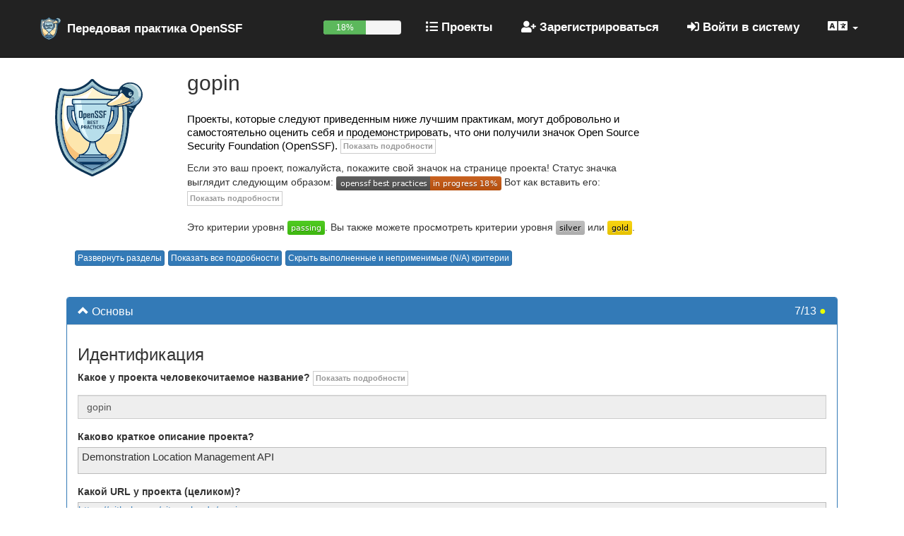

--- FILE ---
content_type: text/html; charset=utf-8
request_url: https://www.bestpractices.dev/ru/projects/6073
body_size: 40540
content:
<!DOCTYPE html>
<html lang="ru">
<head>
  <meta charset="utf-8">
  <meta http-equiv="X-UA-Compatible" content="IE=edge" />
  <meta name="viewport" content="width=device-width, initial-scale=1">
  <meta name="csrf-param" content="authenticity_token" />
<meta name="csrf-token" content="GrIVEFqweimJL4typMxdoPllY5A4CTNjlx0RV4BFRBnNH4WqrpH7CnqC8M5Sc9JeEsC2Lba2XcoW1v21L08D5g" />
  
  <title>BadgeApp</title>
  <link rel="icon" type="image/x-icon" href="https://www.bestpractices.dev/assets/favicon-f098b7364af46f181ea6b6d164e21494cbdb923eb9707491086ed622020f588f.ico" />
  <link rel="stylesheet" href="https://www.bestpractices.dev/assets/application-cd9810e4374d53ed693eb0a52e84f20980c0ad254049823c515513f8e17ab031.css" media="all" />
  <script src="https://www.bestpractices.dev/assets/application-be263e832ce9400507db1e3bc8185526bd62e478c7668fa9d90ef5dd14cbf12a.js" defer="defer"></script>
  <link rel="preload" href="https://www.bestpractices.dev/assets/application-cd9810e4374d53ed693eb0a52e84f20980c0ad254049823c515513f8e17ab031.css" as="stylesheet" type="text/css">
  <link rel="preload" href="https://www.bestpractices.dev/assets/application-be263e832ce9400507db1e3bc8185526bd62e478c7668fa9d90ef5dd14cbf12a.js" as="script"
    type="application/javascript">
  <link rel="preload" href="https://www.bestpractices.dev/assets/fa-regular-400-f7d5b48f588ee15e226c466c10f22b54a58d717af356b5f4229781c212236af0.woff2" as="font"
    type="font/woff2" crossorigin>
  <link rel="preload" href="https://www.bestpractices.dev/assets/cci-logo-header-908e3148b64204804cbd3d915216a6716e12f09512e8892f1580db3344060bbc.png" as="image" type="image/png">
  <link rel="alternate" type="application/atom+xml" title="Значок &quot;Передовая практика OpenSSF&quot; - обновленные проекты" href="/ru/feed" />
  <link rel="publisher" href="https://www.linuxfoundation.org/" />
       <link rel="alternate" hreflang="en" href="https://www.bestpractices.dev/en/projects/6073" />
       <link rel="alternate" hreflang="zh-CN" href="https://www.bestpractices.dev/zh-CN/projects/6073" />
       <link rel="alternate" hreflang="es" href="https://www.bestpractices.dev/es/projects/6073" />
       <link rel="alternate" hreflang="fr" href="https://www.bestpractices.dev/fr/projects/6073" />
       <link rel="alternate" hreflang="de" href="https://www.bestpractices.dev/de/projects/6073" />
       <link rel="alternate" hreflang="ja" href="https://www.bestpractices.dev/ja/projects/6073" />
       <link rel="alternate" hreflang="pt-BR" href="https://www.bestpractices.dev/pt-BR/projects/6073" />
       <link rel="alternate" hreflang="ru" href="https://www.bestpractices.dev/ru/projects/6073" />
       <link rel="alternate" hreflang="sw" href="https://www.bestpractices.dev/sw/projects/6073" />
       <link rel="alternate" hreflang="x-default" href="https://www.bestpractices.dev/projects/6073" />
</head>
<body>
<header class='navbar navbar-fixed-top navbar-inverse nav-color'>
  <div class='container container_padding'>
    <nav>
      <div class="navbar-header">

        <button type="button" class="navbar-toggle" data-toggle="collapse" data-target="#collapsingRightNav" aria-label="Toggle collapsible navigation">
          <span class="icon-bar"></span>
          <span class="icon-bar"></span>
          <span class="icon-bar"></span>
        </button>

        <div class='nav navbar-nav navbar-left'>
        <a id="logo" href="/ru">Передовая практика OpenSSF</a>
       </div>

      </div>

      <div class="collapse navbar-collapse" id="collapsingRightNav">

      <ul class='nav navbar-nav navbar-right'>
        <li>  <div id="progress-mobile" class="progress">
    <div id="badge-progress"
         class="progress-bar progress-bar-success badge-progress"
         role="progressbar" aria-valuenow="18"
         aria-valuemin="0" aria-valuemax="100">
      18%
    </div>
  </div>
</li>
        
        <li><a id="projects_page" href="/ru/projects"><i class="fa fa-list" aria-hidden="true"></i>&nbsp;Проекты</a></li>

          <li><a href="/ru/signup"><i class="fa fa-user-plus" aria-hidden="true"></i>&nbsp;Зарегистрироваться</a></li>
          <li><a href="/ru/login"><i class="fa fa-sign-in-alt" aria-hidden="true"></i>&nbsp;Войти в систему</a></li>
          <li class="dropdown">
            <a href="#" class="dropdown-toggle" data-toggle="dropdown">
              <span class="fa fa-language fa-lg" title="Выберите язык"></span>
              <b class="caret"></b></a>
            <ul class="dropdown-menu reverse-dropdown">
                <li><a href="https://www.bestpractices.dev/en/projects/6073">Английский
                  / English
                  (en)</a>
                </li>
                <li><a href="https://www.bestpractices.dev/zh-CN/projects/6073">Китайский (упрощенный)
                  / 中文（简体）
                  (zh-CN)</a>
                </li>
                <li><a href="https://www.bestpractices.dev/es/projects/6073">Испанский
                  / Español
                  (es)</a>
                </li>
                <li><a href="https://www.bestpractices.dev/fr/projects/6073">Французский
                  / Français
                  (fr)</a>
                </li>
                <li><a href="https://www.bestpractices.dev/de/projects/6073">Немецкий
                  / Deutsch
                  (de)</a>
                </li>
                <li><a href="https://www.bestpractices.dev/ja/projects/6073">Японский
                  / 日本語
                  (ja)</a>
                </li>
                <li><a href="https://www.bestpractices.dev/pt-BR/projects/6073">бразильский португальский
                  / Portugues do Brasil
                  (pt-BR)</a>
                </li>
                <li><a href="https://www.bestpractices.dev/ru/projects/6073">Русский
                  
                  (ru)</a>
                </li>
                <li><a href="https://www.bestpractices.dev/sw/projects/6073">суахили
                  / Kiswahili
                  (sw)</a>
                </li>
            </ul>
          </li>
      </ul>

    </div>

    </nav>
  </div>
</header>

  <div class="container container_margins">
  
<div class="row">
  <div class="col-md-2 col-sm-3">
    <div class="main-badge-ques"></div>
  </div>
  <div class="col-md-7 col-sm-6">
    <h1 class="m-t-0 h2">gopin</h2>
    <div>
  <span id="project_entry_form"></span>
  <div class="hidden">
    <img id="result_symbol_check_img" src="https://www.bestpractices.dev/assets/result_symbol_check-82b487ce49ea3f0f366f7c765d003baa9e02439ad59fa273e9ae16e8512f7f30.png" width="40" height="40" />
    <img id="result_symbol_x_img" src="https://www.bestpractices.dev/assets/result_symbol_x-4475fa6035f4b2c61fedb45abb597855dfce8751afe20ba648ea7ac2c02999d8.png" width="40" height="40" />
    <img id="result_symbol_dash" src="https://www.bestpractices.dev/assets/result_symbol_dash-939877ad6a8297f3324f0d9755cb068b69402f60aa467b2cc149e3525ccad3f4.png" width="40" height="40" />
    <img id="result_symbol_question" src="https://www.bestpractices.dev/assets/result_symbol_question-343532c1b0dbcb0a7865d8886d71d86f102527f54c8a4a343cd98726d4464ad0.png" width="40" height="40" />
  </div>
</div>
<p class="no-padding padding-right main-subtext">
Проекты, которые следуют приведенным ниже лучшим практикам, могут добровольно и самостоятельно оценить себя и продемонстрировать, что они получили значок Open Source Security Foundation (OpenSSF).

         <button class="btn btn-simple details-toggler hidden-print" title="Переключить подробный текст" type="button" id='badge_intro_details_toggler'>Подробности</button>
         <div class="details-text" id="badge_intro_details_text">
         Не существует набора практик, гарантирующего, что у программного обеспечения никогда не будет недостатков или уязвимостей; даже формальные методы могут не помочь, если спецификации или допущения ошибочны. Также не существует какой-либо практики, которая могла бы гарантировать, что проект будет поддерживать здоровое и хорошо функционирующее сообщество разработчиков. Однако следующие хорошие правила могут помочь улучшить результаты проектов. Например, некоторые правила описывают ревью несколькими участниками перед выпуском, что может помочь найти технические уязвимости, которые было бы сложно найти другим способом, и помочь построить доверие и желание дальнейшего взаимодействия между разработчиками из разных компаний. Чтобы получить значок, нужно выполнить все критерии с ключевыми словами "НЕОБХОДИМО"/"ОБЯЗАН"/"НЕДОПУСТИМО", все критерии со словом "СЛЕДУЕТ" либо должны удовлетворяться, либо должно быть приведено обоснование их невыполнения, <em>и</em> все критерии со словом "ЖЕЛАТЕЛЬНО" могут быть удовлетворены ИЛИ неудовлетворены (желательно, чтобы они были хотя бы рассмотрены). Если вы хотите ввести общий комментарий вместо объяснения, почему текущая ситуация приемлема, начните текст с '//' и пробела. Приветствуется обратная связь через <a href="https://github.com/coreinfrastructure/best-practices-badge">сайт на GitHub в виде issues или pull requests</a>. Существует также <a href="https://lists.coreinfrastructure.org/mailman/listinfo/cii-badges">список рассылки для общих вопросов</a>.<br /><br />Мы с удовольствием предоставляем информацию на нескольких языках, однако, если есть какой-либо конфликт или несоответствие между переводами, английская версия является авторитетной.
         </div>


  Если это ваш проект, пожалуйста, покажите свой значок на странице проекта! Статус значка выглядит следующим образом:
  <!-- DO NOT USE /badge_static in README files! --><img src='/projects/6073/badge' width='' height='20' alt="Уровень значка для проекта 6073 - in_progress">
  Вот как вставить его:
           <button class="btn btn-simple details-toggler hidden-print" title="Переключить подробный текст" type="button" id='got_badge_details_toggler'>Подробности</button>
         <div class="details-text" id="got_badge_details_text">
         Вы можете показать свой статус значка, вставив его в файл с разметкой Markdown: <br /><code>[![OpenSSF Best Practices](https://www.bestpractices.dev/projects/6073/badge)](https://www.bestpractices.dev/projects/6073)</code><br /> - или HTML: <br /><code>&lt;a href="https://www.bestpractices.dev/projects/6073"&gt;&lt;img src="https://www.bestpractices.dev/projects/6073/badge"&gt;&lt;/a&gt; </code><br />
         </div>


<br><br>
Это критерии уровня <a href='/ru/projects/6073' title='Passing'><img alt="Passing" src="https://www.bestpractices.dev/assets/passing-b50cac00111af69ea0880a75dcebd763e135d4b78356b7091eee3d4fb362df1d.svg" width="53" height="20" /></a>. Вы также можете просмотреть критерии уровня <a href='/ru/projects/6073?criteria_level=1' title='Silver'><img alt="Silver" src="https://www.bestpractices.dev/assets/silver-dc25bb1d19e9e43fa2710eeaeb188ca9ccc78aae8c263a7fbe99f25f7b064f0f.svg" width="41" height="20" /></a> или <a href='/ru/projects/6073?criteria_level=2' title='Gold'><img alt="Gold" src="https://www.bestpractices.dev/assets/gold-f5e4fae4d1c43b800e17ade14cced58506c1830f94b604392b282b50b4592a3c.svg" width="35" height="20" /></a>.

</div>

<div class="col-sm-3">
</div>
</div>

<div class="row">
   <div class="col-md-12">
     <div class="hidden-print">
         <br>
         &nbsp;&nbsp;&nbsp;&nbsp;&nbsp;&nbsp;&nbsp;&nbsp;
         <button id="toggle-expand-all-panels"
                 class="btn btn-primary btn-xs btn-stack"
                 title="Развернуть все разделы"
                 type="button">Развернуть разделы</button>
         <button id="toggle-show-all-details"
                 class="btn btn-primary btn-xs btn-stack"
                 title="Показать все подробности"
                 type="button">Показать все подробности</button>
         <button id="toggle-hide-metna-criteria"
                 class="btn btn-primary btn-xs btn-stack"
                 title="Скрыть выполненные и неприменимые (N/A) критерии (оставив неудовлетворенные и незаполненные)"
                 type="button">Скрыть выполненные и неприменимые (N/A) критерии</button>
     </div>
   </div>
</div>


<div class="row">
  <div class="col-md-12">
 <div>
  <form class="edit_project" id="edit_project_6073" role="form" action="/ru/projects/6073" accept-charset="UTF-8" method="post"><input type="hidden" name="utf8" value="&#x2713;" autocomplete="off" /><input type="hidden" name="_method" value="patch" autocomplete="off" /><input type="hidden" name="authenticity_token" value="xVwQEIXJKS3HStN5pVFBqBZaasrgZL3sZK-oA6poEeQS8YCqceioDjTnqMVT7s5W_f-_d27b00XlZEThBWJWGw" autocomplete="off" />
    


    <input autocomplete="off" type="hidden" value="9" name="project[lock_version]" id="project_lock_version" />

  <br>

  <div class="panel-group well well-lg well-color">
    <div class="panel panel-primary">
      <div class="open-by-default panel-heading can-collapse"
     id="basics">
  <h2 class="panel-title h3">
    <em class="glyphicon"></em>&nbsp;Основы
    <span class="pull-right satisfaction">
      <span class="satisfaction-text">7/13</span>
      <span class="satisfaction-bullet" data-color="hsl(65, 100%, 50%)">&#9679;</span>
    </span>
  </h2>
</div>

      <div class="panel-collapse collapse in">
        <ul class="list-group">
          <li class="list-group-item"><h3 id="section_identification">Идентификация</h3>

                        <div class="hidable-text-entry">
            <span><label for="project_name">Какое у проекта человекочитаемое название?</label></span>
                     <button class="btn btn-simple details-toggler hidden-print" title="Переключить подробный текст" type="button" id='project_name_details_toggler'>Подробности</button>
         <div class="details-text" id="project_name_details_text">
         Обратите внимание, что другие проекты могут использовать то же имя.
         </div>

            <div class="form-group"><input class="form-control form-control" placeholder="Название проекта СПО" spellcheck="false" disabled="disabled" type="text" value="gopin" name="project[name]" id="project_name" /></div>
            </div>

            <div class="hidable-text-entry">
            <span><label for="project_description">Каково краткое описание проекта?</label></span>
              <div class="discussion-markdown" id="project_description" id="en">
                <p>Demonstration Location Management API</p>

              </div>
            </div>

            <div class="hidable-text-entry">
            <span><label for="project_homepage_url">Какой URL у проекта (целиком)?</label></span>
              <div class="discussion-markdown" id="project_homepage_url">
                 <a rel="nofollow ugc" href="https://github.com/vitorsalgado/gopin">https://github.com/vitorsalgado/gopin</a>
              </div>
            </div>

            <div class="hidable-text-entry">
            <span><label for="project_repo_url">Какой URL у хранилища с управлением версиями (он может быть таким же, как URL проекта)?</label></span>
              <div class="discussion-markdown" id="project_repo_url">
                 <a rel="nofollow ugc" href="https://github.com/vitorsalgado/gopin">https://github.com/vitorsalgado/gopin</a>
              </div>
            </div>


            <div class="hidable-text-entry">
            <strong>Какие языки программирования используются для реализации проекта?</strong>
                     <button class="btn btn-simple details-toggler hidden-print" title="Переключить подробный текст" type="button" id='implementation_languages_details_toggler'>Подробности</button>
         <div class="details-text" id="implementation_languages_details_text">
         Если используется более одного языка, перечислите их через запятую (пробелы необязательны), и отсортируйте их от наиболее до наименее используемого. Если список длинный, пожалуйста, перечислите по крайней мере три наиболее распространенных. Если языка нет (например, это проект только для документации или только для тестирования), используйте один символ «-» (минус). Для каждого языка используйте общепринятую капитализацию названия, например «JavaScript».
         </div>

            <div class="form-group"><label class="sr-only control-label" for="project_implementation_languages">Implementation languages</label><input class="form-control form-control" placeholder="Язык(и) реализации списком через запятую, отсортированным по объему использования" spellcheck="false" list="implementation_language_list" disabled="disabled" type="text" value="Go, Makefile, HCL, Shell, Dockerfile" name="project[implementation_languages]" id="project_implementation_languages" /></div>
           <!-- Some examples from http://wiki.spdx.org/view/FileNoticeExamples -->
           <datalist class="hidden" id="implementation_language_list">
              <option value="-">- (None)</option>
              <option value="4th Dimension/4D">4th Dimension/4D</option>
              <option value="ABAP">ABAP</option>
              <option value="ABC">ABC</option>
              <option value="ActionScript">ActionScript</option>
              <option value="Ada">Ada</option>
              <option value="Alice">Alice</option>
              <option value="Apex">Apex</option>
              <option value="APL">APL</option>
              <option value="Assembly language">Assembly language</option>
              <option value="AutoLISP">AutoLISP</option>
              <option value="Awk">Awk</option>
              <option value="Bash">Bash (bash-specific)</option>
              <option value="bc">bc</option>
              <option value="BlitzMax">BlitzMax</option>
              <option value="Bourne shell">Bourne shell (portable)</option>
              <option value="C">C</option>
              <option value="C#">C#</option>
              <option value="C++">C++</option>
              <option value="CFML">CFML</option>
              <option value="cg">cg</option>
              <option value="Clojure">Clojure</option>
              <option value="CL (OS/400)">CL (OS/400)</option>
              <option value="COBOL">COBOL</option>
              <option value="Common Lisp">Common Lisp</option>
              <option value="Crystal">Crystal</option>
              <option value="C shell">C shell</option>
              <option value="D">D</option>
              <option value="Dart">Dart</option>
              <option value="Delphi">Delphi</option>
              <option value="Eiffel">Eiffel</option>
              <option value="Elixir">Elixir</option>
              <option value="Elm">Elm</option>
              <option value="Emacs Lisp">Emacs Lisp</option>
              <option value="Erlang">Erlang</option>
              <option value="F#">F#</option>
              <option value="Factor">Factor</option>
              <option value="Forth">Forth</option>
              <option value="Fortran">Fortran</option>
              <option value="FoxPro">FoxPro</option>
              <option value="Go">Go</option>
              <option value="Groovy">Groovy</option>
              <option value="Hack">Hack</option>
              <option value="Haskell">Haskell</option>
              <option value="Icon">Icon</option>
              <option value="IDL">IDL</option>
              <option value="Inform 6">Inform 6</option>
              <option value="Inform 7">Inform 7</option>
              <option value="Io">Io</option>
              <option value="J">J</option>
              <option value="Java">Java</option>
              <option value="JavaScript">JavaScript</option>
              <option value="Julia">Julia</option>
              <option value="Korn shell">Korn shell</option>
              <option value="Kotlin">Kotlin</option>
              <option value="LabVIEW">LabVIEW</option>
              <option value="Ladder Logic">Ladder Logic</option>
              <option value="Lisp">Lisp (other than Common Lisp, Scheme, Emacs Lisp, or Clojure)</option>
              <option value="Logo">Logo</option>
              <option value="Lua">Lua</option>
              <option value="Maple">Maple</option>
              <option value="MATLAB">MATLAB</option>
              <option value="ML">ML</option>
              <option value="MQL4">MQL4</option>
              <option value="NATURAL">NATURAL</option>
              <option value="NXT-G">NXT-G</option>
              <option value="Objective-C">Objective-C</option>
              <option value="OCaml">OCaml</option>
              <option value="OpenCL">OpenCL</option>
              <option value="Oz">Oz</option>
              <option value="Perl">Perl</option>
              <option value="PHP">PHP</option>
              <option value="PL/I">PL/I</option>
              <option value="PL/SQL">PL/SQL</option>
              <option value="PostScript">PostScript</option>
              <option value="PowerShell">PowerShell</option>
              <option value="Prolog">Prolog</option>
              <option value="Python">Python</option>
              <option value="Q">Q</option>
              <option value="R">R</option>
              <option value="REXX">REXX</option>
              <option value="RPG (OS/400)">RPG (OS/400)</option>
              <option value="Ruby">Ruby</option>
              <option value="Rust">Rust</option>
              <option value="SAS">SAS</option>
              <option value="Scala">Scala</option>
              <option value="Scheme">Scheme</option>
              <option value="Scratch">Scratch</option>
              <option value="Simulink">Simulink</option>
              <option value="Smalltalk">Smalltalk</option>
              <option value="SPARK">SPARK</option>
              <option value="SPSS">SPSS</option>
              <option value="Standard ML">Standard ML</option>
              <option value="Stata">Stata</option>
              <option value="Swift">Swift</option>
              <option value="Tcl">Tcl</option>
              <option value="Transact-SQL">Transact-SQL</option>
              <option value="VBScript">VBScript</option>
              <option value="Verilog ">Verilog </option>
              <option value="VHDL">VHDL</option>
              <option value="Visual Basic">Visual Basic (not .NET)</option>
              <option value="Visual Basic .NET">Visual Basic .NET</option>
           </datalist>
           </div>
<!-- TODO: MUST have a project or repo URL, SUGGESTED to use HTTPS.
     However, first is implied by "description_good",
     and the MITM stuff notes https as a way to implement it. -->
            <div class="hidable-text-entry">
            <label for="project_cpe">Какой код <a href="https://nvd.nist.gov/cpe.cfm">Common Platform Enumeration (CPE)</a> используется для проекта (если он есть)?</label>
                     <button class="btn btn-simple details-toggler hidden-print" title="Переключить подробный текст" type="button" id='cpe_details_toggler'>Подробности</button>
         <div class="details-text" id="cpe_details_text">
         <a href="https://nvd.nist.gov/cpe.cfm">Common Platform Enumeration (CPE)</a> - это структурированная схема именования для информационных систем, программного обеспечения и пакетов. Она используется в ряде систем и баз данных для отчетов об уязвимостях.
         </div>

            <div class="form-group"><input class="form-control form-control" placeholder="(Необязательно) Название в нотации CPE" spellcheck="false" disabled="disabled" type="text" name="project[cpe]" id="project_cpe" /></div>
            </div>
          </li>

          <li class="list-group-item"><h3 id="section_basic_project_website_content">Основная информация на веб-сайте проекта</h3>
              <div id="description_good" class="row criterion-data">

    <div class="col-md-3 col-sm-4 col-xs-4 criteria-radio">
      <div class="status-chooser">
      <div class="form-group">
        <a href="/ru/projects/714#description_good">
        <div class="col-xs-4 text-left block-left"><br>
            <img id="description_good_enough" alt="Не хватает обязательной информации, недостаточно для значка." src="https://www.bestpractices.dev/assets/result_symbol_question-343532c1b0dbcb0a7865d8886d71d86f102527f54c8a4a343cd98726d4464ad0.png" width="40" height="40" />
</a>        </div>
        <div class="col-xs-4 col-xs-offset-2 col-sm-offset-1 text-left block-left">
          <fieldset>
          <legend class="hidden">Criterion [description_good]</legend>
          <div class="radio disabled"><label for="project_description_good_status_met"><input disabled="disabled" type="radio" value="Met" name="project[description_good_status]" id="project_description_good_status_met" /> Соответствует</label></div>
          <div class="radio disabled"><label for="project_description_good_status_unmet"><input disabled="disabled" type="radio" value="Unmet" name="project[description_good_status]" id="project_description_good_status_unmet" /> Не соответствует</label></div>
            <div class="radio disabled"><label for="project_description_good_status_"><input disabled="disabled" type="radio" value="?" checked="checked" name="project[description_good_status]" id="project_description_good_status_" /> ?</label></div>
          </fieldset>
        </div>
</div>    </div>
  </div>
  <div class='col-md-9 col-sm-8 col-xs-12 criteria-desc'>
      <br>
      
      Веб-сайт проекта ОБЯЗАН кратко описывать, что делает программное обеспечение (какую проблему решает?).
      
      <sup>[description_good]</sup>
               <button class="btn btn-simple details-toggler hidden-print" title="Переключить подробный текст" type="button" id='description_good_details_toggler'>Подробности</button>
         <div class="details-text" id="description_good_details_text">
         Описание ОБЯЗАНО быть на языке, который могут понять потенциальные пользователи (например, с минимумом жаргона).
         </div>


    </div>
    <div class="col-xs-12">

      <hr>
    </div>
  </div>


              <div id="interact" class="row criterion-data">

    <div class="col-md-3 col-sm-4 col-xs-4 criteria-radio">
      <div class="status-chooser">
      <div class="form-group">
        <a href="/ru/projects/714#interact">
        <div class="col-xs-4 text-left block-left"><br>
            <img id="interact_enough" alt="Не хватает обязательной информации, недостаточно для значка." src="https://www.bestpractices.dev/assets/result_symbol_question-343532c1b0dbcb0a7865d8886d71d86f102527f54c8a4a343cd98726d4464ad0.png" width="40" height="40" />
</a>        </div>
        <div class="col-xs-4 col-xs-offset-2 col-sm-offset-1 text-left block-left">
          <fieldset>
          <legend class="hidden">Criterion [interact]</legend>
          <div class="radio disabled"><label for="project_interact_status_met"><input disabled="disabled" type="radio" value="Met" name="project[interact_status]" id="project_interact_status_met" /> Соответствует</label></div>
          <div class="radio disabled"><label for="project_interact_status_unmet"><input disabled="disabled" type="radio" value="Unmet" name="project[interact_status]" id="project_interact_status_unmet" /> Не соответствует</label></div>
            <div class="radio disabled"><label for="project_interact_status_"><input disabled="disabled" type="radio" value="?" checked="checked" name="project[interact_status]" id="project_interact_status_" /> ?</label></div>
          </fieldset>
        </div>
</div>    </div>
  </div>
  <div class='col-md-9 col-sm-8 col-xs-12 criteria-desc'>
      <br>
      
      Веб-сайт проекта ОБЯЗАН предоставлять информацию о том, как: получать и предоставлять обратную связь (например, отчеты об ошибках или улучшения) и вносить свой вклад в программное обеспечение.
      
      <sup>[interact]</sup>
      

    </div>
    <div class="col-xs-12">

      <hr>
    </div>
  </div>


              <div id="contribution" class="row criterion-data criterion-passing">

    <div class="col-md-3 col-sm-4 col-xs-4 criteria-radio">
      <div class="status-chooser">
      <div class="form-group">
        <a href="/ru/projects/8731#contribution">
        <div class="col-xs-4 text-left block-left"><br>
            <img id="contribution_enough" alt="Достаточно для значка!" src="https://www.bestpractices.dev/assets/result_symbol_check-82b487ce49ea3f0f366f7c765d003baa9e02439ad59fa273e9ae16e8512f7f30.png" width="40" height="40" />
</a>        </div>
        <div class="col-xs-4 col-xs-offset-2 col-sm-offset-1 text-left block-left">
          <fieldset>
          <legend class="hidden">Criterion [contribution]</legend>
          <div class="radio disabled"><label for="project_contribution_status_met"><input disabled="disabled" type="radio" value="Met" checked="checked" name="project[contribution_status]" id="project_contribution_status_met" /> Соответствует</label></div>
          <div class="radio disabled"><label for="project_contribution_status_unmet"><input disabled="disabled" type="radio" value="Unmet" name="project[contribution_status]" id="project_contribution_status_unmet" /> Не соответствует</label></div>
            <div class="radio disabled"><label for="project_contribution_status_"><input disabled="disabled" type="radio" value="?" name="project[contribution_status]" id="project_contribution_status_" /> ?</label></div>
          </fieldset>
        </div>
</div>    </div>
  </div>
  <div class='col-md-9 col-sm-8 col-xs-12 criteria-desc'>
      <br>
      
      В описании того, как сделать вклад, НЕОБХОДИМО объяснить процесс внесения вклада (например, используются ли pull request'ы).
      (Требуется URL)
      <sup>[contribution]</sup>
               <button class="btn btn-simple details-toggler hidden-print" title="Переключить подробный текст" type="button" id='contribution_details_toggler'>Подробности</button>
         <div class="details-text" id="contribution_details_text">
         Мы предполагаем, что <a href="https://guides.github.com/activities/contributing-to-open-source/">проекты на GitHub используют issues и pull requests</a>, если не указано иное. Описание может быть кратким, например, указывать, что проект использует pull requests, issue tracker или сообщения в список рассылки (какой?).
         </div>


    </div>
    <div class="col-xs-12">

          <div class="justification-markdown" lang="en">
            <p>Projects on GitHub by default use issues and pull requests, as encouraged by documentation such as <a href="https://guides.github.com/activities/contributing-to-open-source/" rel="nofollow ugc">https://guides.github.com/activities/contributing-to-open-source/</a>.</p>

          </div>
      <hr>
    </div>
  </div>


              <div id="contribution_requirements" class="row criterion-data">

    <div class="col-md-3 col-sm-4 col-xs-4 criteria-radio">
      <div class="status-chooser">
      <div class="form-group">
        <a href="/ru/projects/714#contribution_requirements">
        <div class="col-xs-4 text-left block-left"><br>
            <img id="contribution_requirements_enough" alt="Не хватает обязательной информации, недостаточно для значка." src="https://www.bestpractices.dev/assets/result_symbol_question-343532c1b0dbcb0a7865d8886d71d86f102527f54c8a4a343cd98726d4464ad0.png" width="40" height="40" />
</a>        </div>
        <div class="col-xs-4 col-xs-offset-2 col-sm-offset-1 text-left block-left">
          <fieldset>
          <legend class="hidden">Criterion [contribution_requirements]</legend>
          <div class="radio disabled"><label for="project_contribution_requirements_status_met"><input disabled="disabled" type="radio" value="Met" name="project[contribution_requirements_status]" id="project_contribution_requirements_status_met" /> Соответствует</label></div>
          <div class="radio disabled"><label for="project_contribution_requirements_status_unmet"><input disabled="disabled" type="radio" value="Unmet" name="project[contribution_requirements_status]" id="project_contribution_requirements_status_unmet" /> Не соответствует</label></div>
            <div class="radio disabled"><label for="project_contribution_requirements_status_"><input disabled="disabled" type="radio" value="?" checked="checked" name="project[contribution_requirements_status]" id="project_contribution_requirements_status_" /> ?</label></div>
          </fieldset>
        </div>
</div>    </div>
  </div>
  <div class='col-md-9 col-sm-8 col-xs-12 criteria-desc'>
      <br>
      
      В информацию о том, как внести вклад, СЛЕДУЕТ включать требования к приемлемым взносам (например, ссылку на любой требуемый стандарт кодирования).
      (Требуется URL)
      <sup>[contribution_requirements]</sup>
      

    </div>
    <div class="col-xs-12">

      <br>
    </div>
  </div>

          </li>
          <li class="list-group-item"><h3 id="section_floss_license">Свободная лицензия</h3>

            <div class="hidable-text-entry">
            <strong>Под какой/какими лицензией/ями выпускается проект?</strong>
                     <button class="btn btn-simple details-toggler hidden-print" title="Переключить подробный текст" type="button" id='license_details_toggler'>Подробности</button>
         <div class="details-text" id="license_details_text">
         Используйте <a href="https://spdx.org/licenses/">формат выражения лицензии SPDX</a>; примеры включают «Apache-2.0», «BSD-2-Clause», «BSD-3-Clause», «GPL-2.0+», «LGPL-3.0+», «MIT» и «(BSD-2-Clause OR Ruby)».
         </div>

            <div class="form-group"><label class="sr-only control-label" for="project_license">License</label><input class="form-control form-control" pattern="[()A-Za-z0-9\-.+ ]*" title="License in SPDX license expression format, e.g., &quot;MIT&quot; or &quot;GPL-3.0+&quot;, without single quotes or double quotes" placeholder="Свободная лицензия" list="license_list" disabled="disabled" type="text" value="MIT" name="project[license]" id="project_license" /></div>
           <!-- Some examples from http://wiki.spdx.org/view/FileNoticeExamples -->
           <datalist class="hidden" id="license_list">
              <option value="AGPL-3.0-only">AGPL-3.0-only {GNU Affero General Public License 3.0 only}</option>
              <option value="AGPL-3.0-or-later">AGPL-3.0-or-later {GNU Affero General Public License 3.0 or later}</option>
              <option value="Apache-2.0">Apache-2.0 {Apache License 2.0}</option>
              <option value="Artistic-1.0">Artistic-1.0 {Artistic License 1.0}</option>
              <option value="Artistic-1.0-Perl">Artistic-1.0-Perl {Artistic License 1.0, Perl}</option>
              <option value="Artistic-1.0-cl8">Artistic-1.0-cl8 {Artistic License 1.0 with clause 8}</option>
              <option value="Artistic-2.0">Artistic-2.0 {Artistic License 2.0}</option>
              <option value="BSD-3-Clause">BSD-3-Clause {BSD 3-clause "New" or "Revised" License}</option>
              <option value="BSD-2-Clause">BSD-2-Clause {BSD 2-clause "Simplified" License}</option>
              <option value="BSD-2-Clause-FreeBSD">BSD-2-Clause-FreeBSD {BSD 2-clause FreeBSD License}</option>
              <option value="BSL-1.0">BSL-1.0 {Boost Software License 1.0}</option>
              <option value="CC0-1.0">CC0-1.0 {Creative Commons Zero v1.0 Universal}</option>
              <option value="CC-BY-3.0">CC-BY-3.0 {Creative Commons Attribution 3.0}</option>
              <option value="CC-BY-3.0+">CC-BY-3.0+ {Creative Commons Attribution 3.0 or later}</option>
              <option value="CC-BY-4.0">CC-BY-4.0 {Creative Commons Attribution 4.0}</option>
              <option value="CC-BY-4.0+">CC-BY-4.0+ {Creative Commons Attribution 4.0 or later}</option>
              <option value="CC-BY-SA-3.0">CC-BY-SA-3.0 {Creative Commons Attribution ShareAlike 3.0}</option>
              <option value="CC-BY-SA-3.0+">CC-BY-SA-3.0+ {Creative Commons Attribution ShareAlike 3.0 or later}</option>
              <option value="CC-BY-SA-4.0">CC-BY-SA-4.0 {Creative Commons Attribution ShareAlike 4.0}</option>
              <option value="CC-BY-SA-4.0+">CC-BY-SA-4.0+ {Creative Commons Attribution ShareAlike 4.0 or later}</option>
              <option value="CDDL-1.0">CDDL-1.0 {Common Development and Distribution License 1.0}</option>
              <option value="CDDL-1.1">CDDL-1.1 {Common Development and Distribution License 1.1}</option>
              <option value="CPL-1.0">CPL-1.0 {Common Public License 1.0}</option>
              <option value="CECILL-B">CECILL-B {CeCILL-B Free Software License Agreement}</option>
              <option value="EPL-1.0">EPL-1.0 {Eclipse Public License 1.0}</option>
              <option value="EPL-2.0">EPL-2.0 {Eclipse Public License 2.0}</option>
              <option value="GPL-2.0-only">GPL-2.0-only {GNU General Public License version 2.0 only}</option>
              <option value="GPL-2.0-or-later">GPL-2.0-or-later {GNU General Public License version 2.0 or later}</option>
              <option value="GPL-3.0-only">GPL-3.0-only {GNU General Public License version 3.0 only}</option>
              <option value="GPL-3.0-or-later">GPL-3.0-or-later {GNU General Public License version 3.0 or later}</option>
              <option value="ISC">ISC {ISC license}</option>
              <option value="LGPL-2.1-only">LGPL-2.1-only {GNU Lesser General Public License version 2.1 only}</option>
              <option value="LGPL-2.1-or-later">LGPL-2.1-or-later {GNU Lesser General Public License version 2.1 or later}</option>
              <option value="LGPL-3.0-only">LGPL-3.0-only {GNU Lesser General Public License version 3.0 only}</option>
              <option value="LGPL-3.0-or-later">LGPL-3.0-or-later {GNU Lesser General Public License version 3.0 or later}</option>
              <option value="MS-PL">MS-PL {Microsoft Public License}</option>
              <option value="MIT">MIT</option>
              <option value="MPL-1.0">MPL-1.0 {Mozilla Public License 1.0}</option>
              <option value="MPL-1.1">MPL-1.1 {Mozilla Public License 1.1}</option>
              <option value="MPL-2.0">MPL-2.0 {Mozilla Public License 2.0}</option>
              <option value="MPL-2.0-no-copyleft-exception">MPL-2.0-no-copyleft-exception {Mozilla Public License 2.0, no copyleft exception}</option>
              <option value="Unlicense">Unlicense {The Unlicense}</option>
              <option value="Zlib">Zlib {zlib License}</option>
              <option value="zlib-acknowledgement">zlib-acknowledgement {zlib/libpng License with Acknowledgement}</option>
              <option value="(GPL-3.0-or-later WITH Bison-Exception)">(GPL-3.0-or-later WITH Bison-Exception)</option>
              <option value="(LGPL-2.1-or-later AND AML)">(LGPL-2.1-or-later AND AML) {must meet both the GNU Lesser General Public License version 2.1 or later AND the Apple MIT License}</option>
              <option value="(MPL-1.1 OR GPL-2.0-or-later OR LGPL-2.1-or-later)">(MPL-1.1 OR GPL-2.0-or-later OR LGPL-2.1-or-later)</option>
              <option value="(Ruby OR BSD-2-Clause)">(Ruby OR BSD-2-Clause)</option>
           </datalist>
            <br>
            <hr>
           </div>

              <div id="floss_license" class="row criterion-data criterion-passing">

    <div class="col-md-3 col-sm-4 col-xs-4 criteria-radio">
      <div class="status-chooser">
      <div class="form-group">
        <a href="/ru/projects/8731#floss_license">
        <div class="col-xs-4 text-left block-left"><br>
            <img id="floss_license_enough" alt="Достаточно для значка!" src="https://www.bestpractices.dev/assets/result_symbol_check-82b487ce49ea3f0f366f7c765d003baa9e02439ad59fa273e9ae16e8512f7f30.png" width="40" height="40" />
</a>        </div>
        <div class="col-xs-4 col-xs-offset-2 col-sm-offset-1 text-left block-left">
          <fieldset>
          <legend class="hidden">Criterion [floss_license]</legend>
          <div class="radio disabled"><label for="project_floss_license_status_met"><input disabled="disabled" type="radio" value="Met" checked="checked" name="project[floss_license_status]" id="project_floss_license_status_met" /> Соответствует</label></div>
          <div class="radio disabled"><label for="project_floss_license_status_unmet"><input disabled="disabled" type="radio" value="Unmet" name="project[floss_license_status]" id="project_floss_license_status_unmet" /> Не соответствует</label></div>
            <div class="radio disabled"><label for="project_floss_license_status_"><input disabled="disabled" type="radio" value="?" name="project[floss_license_status]" id="project_floss_license_status_" /> ?</label></div>
          </fieldset>
        </div>
</div>    </div>
  </div>
  <div class='col-md-9 col-sm-8 col-xs-12 criteria-desc'>
      <br>
      
      ПО, создаваемое проектом, ОБЯЗАНО быть выпущено под свободной лицензией.
      
      <sup>[floss_license]</sup>
               <button class="btn btn-simple details-toggler hidden-print" title="Переключить подробный текст" type="button" id='floss_license_details_toggler'>Подробности</button>
         <div class="details-text" id="floss_license_details_text">
         Свободное ПО (далее СПО) - это программное обеспечение, которое соответствует <a href="https://ru.wikipedia.org/wiki/%D0%9E%D0%BF%D1%80%D0%B5%D0%B4%D0%B5%D0%BB%D0%B5%D0%BD%D0%B8%D0%B5_Open_Source">Определению Открытого ПО</a> (<a href="https://opensource.org/osd-annotated">официальный текст на англ.</a>) или <a href="https://www.gnu.org/philosophy/free-sw.ru.html">Определению Свободного Программного Обеспечения</a>. Примеры таких лицензий включают <a href="https://creativecommons.org/publicdomain/zero/1.0/">CC0</a>, <a href="https://opensource.org/licenses/MIT">MIT</a>, <a href="https://opensource.org/licenses/BSD-2-Clause">BSD 2-Clause</a>, <a href="https://opensource.org/licenses/BSD-3-Clause">BSD 3-Clause</a>, <a href="https://opensource.org/licenses/Apache-2.0">Apache 2.0</a>, <a href="https://opensource.org/licenses/lgpl-license">Меньшая стандартная общественная лицензия GNU (LGPL)</a> и <a href="https://opensource.org/licenses/gpl-license">Стандартная общественная лицензия GNU (GPL)</a>. Для наших целей это означает, что лицензия ОБЯЗАНА быть: <ul> <li><a href="https://opensource.org/licenses">одобренной Open Source Initiative (OSI)</a>, или</li> <li><a href="https://www.gnu.org/licenses/license-list.html">свободной лицензией, одобренной Фондом Свободного Программного Обеспечения (FSF)</a>, или</li> <li><a href="https://www.debian.org/legal/licenses/">свободной лицензией, приемлемой для ветки main проекта Debian</a>, или</li> <li><a href="https://fedoraproject.org/wiki/Licensing:Main?rd=Licensing">«хорошей» лицензией в понимании Fedora</a>.</li> </ul> ПО МОЖЕТ одновременно лицензироваться на других условиях (например, приемлема комбинация «GPLv2 или закрытая лицензия»).
         </div>


    </div>
    <div class="col-xs-12">

          <div class="justification-markdown" lang="en">
            <p>The MIT license is approved by the Open Source Initiative (OSI).</p>

          </div>
      <hr>
    </div>
  </div>


              <div id="floss_license_osi" class="row criterion-data criterion-passing">

    <div class="col-md-3 col-sm-4 col-xs-4 criteria-radio">
      <div class="status-chooser">
      <div class="form-group">
        <a href="/ru/projects/8731#floss_license_osi">
        <div class="col-xs-4 text-left block-left"><br>
            <img id="floss_license_osi_enough" alt="Достаточно для значка!" src="https://www.bestpractices.dev/assets/result_symbol_check-82b487ce49ea3f0f366f7c765d003baa9e02439ad59fa273e9ae16e8512f7f30.png" width="40" height="40" />
</a>        </div>
        <div class="col-xs-4 col-xs-offset-2 col-sm-offset-1 text-left block-left">
          <fieldset>
          <legend class="hidden">Criterion [floss_license_osi]</legend>
          <div class="radio disabled"><label for="project_floss_license_osi_status_met"><input disabled="disabled" type="radio" value="Met" checked="checked" name="project[floss_license_osi_status]" id="project_floss_license_osi_status_met" /> Соответствует</label></div>
          <div class="radio disabled"><label for="project_floss_license_osi_status_unmet"><input disabled="disabled" type="radio" value="Unmet" name="project[floss_license_osi_status]" id="project_floss_license_osi_status_unmet" /> Не соответствует</label></div>
            <div class="radio disabled"><label for="project_floss_license_osi_status_"><input disabled="disabled" type="radio" value="?" name="project[floss_license_osi_status]" id="project_floss_license_osi_status_" /> ?</label></div>
          </fieldset>
        </div>
</div>    </div>
  </div>
  <div class='col-md-9 col-sm-8 col-xs-12 criteria-desc'>
      <br>
      
      ЖЕЛАТЕЛЬНО, чтобы все лицензии для ПО, создаваемого проектом, были <a href="https://opensource.org/licenses">одобрены Open Source Initiative (OSI).</a>
      
      <sup>[floss_license_osi]</sup>
               <button class="btn btn-simple details-toggler hidden-print" title="Переключить подробный текст" type="button" id='floss_license_osi_details_toggler'>Подробности</button>
         <div class="details-text" id="floss_license_osi_details_text">
         Для одобрения OSI используется строгий процесс, чтобы определить, какие лицензии соответствуют Открытому ПО.
         </div>


    </div>
    <div class="col-xs-12">

          <div class="justification-markdown" lang="en">
            <p>The MIT license is approved by the Open Source Initiative (OSI).</p>

          </div>
      <hr>
    </div>
  </div>


              <div id="license_location" class="row criterion-data criterion-passing">

    <div class="col-md-3 col-sm-4 col-xs-4 criteria-radio">
      <div class="status-chooser">
      <div class="form-group">
        <a href="/ru/projects/8731#license_location">
        <div class="col-xs-4 text-left block-left"><br>
            <img id="license_location_enough" alt="Достаточно для значка!" src="https://www.bestpractices.dev/assets/result_symbol_check-82b487ce49ea3f0f366f7c765d003baa9e02439ad59fa273e9ae16e8512f7f30.png" width="40" height="40" />
</a>        </div>
        <div class="col-xs-4 col-xs-offset-2 col-sm-offset-1 text-left block-left">
          <fieldset>
          <legend class="hidden">Criterion [license_location]</legend>
          <div class="radio disabled"><label for="project_license_location_status_met"><input disabled="disabled" type="radio" value="Met" checked="checked" name="project[license_location_status]" id="project_license_location_status_met" /> Соответствует</label></div>
          <div class="radio disabled"><label for="project_license_location_status_unmet"><input disabled="disabled" type="radio" value="Unmet" name="project[license_location_status]" id="project_license_location_status_unmet" /> Не соответствует</label></div>
            <div class="radio disabled"><label for="project_license_location_status_"><input disabled="disabled" type="radio" value="?" name="project[license_location_status]" id="project_license_location_status_" /> ?</label></div>
          </fieldset>
        </div>
</div>    </div>
  </div>
  <div class='col-md-9 col-sm-8 col-xs-12 criteria-desc'>
      <br>
      
      Проект ОБЯЗАН публиковать лицензию или лицензии своих результатов в стандартном расположении в своем репозитории исходного кода.
      (Требуется URL)
      <sup>[license_location]</sup>
               <button class="btn btn-simple details-toggler hidden-print" title="Переключить подробный текст" type="button" id='license_location_details_toggler'>Подробности</button>
         <div class="details-text" id="license_location_details_text">
         Например, в качестве файла верхнего уровня с именем LICENSE или COPYING. Имена файлов лицензии МОГУТ сопровождаться расширением, таким как «.txt» или «.md». Другим соглашением может быть наличие каталога с именем LICENSES, содержащего файлы лицензий; имена этих файлов обычно соответствуют SPDX-идентификатору лицензии, за которым следует соответствующее расширение файла, как описано в <a href="https://reuse.software/spec/">спецификации REUSE</a> . Обратите внимание, что этот критерий является обязательным только для репозитория с исходным кодом. Вам НЕ нужно включать файл лицензии при генерации чего-либо из исходного кода (например, исполняемого файла, пакета или контейнера). Например, при создании пакета R для Comprehensive R Archive Network (CRAN) рекомендуется следовать стандартной практике CRAN: если лицензия является стандартной, используйте стандартную короткую спецификацию лицензии (чтобы избежать установки еще одной копии текста) и добавьте файл LICENSE в списке исключений, например .Rbuildignore. Аналогично, при создании пакета Debian вы можете поместить в файл copyright ссылку на текст лицензии в /usr/share/common-licenses и исключить файл лицензии из созданного пакета (например, удаляя файл после вызова dh_auto_install). Мы рекомендуем включать машиночитаемую информацию о лицензии в сгенерированных форматах, где это возможно.
         </div>


    </div>
    <div class="col-xs-12">

          <div class="justification-markdown" lang="en">
            <p>Non-trivial license location file in repository: <a href="https://github.com/vitorsalgado/gopin/blob/main/LICENSE" rel="nofollow ugc">https://github.com/vitorsalgado/gopin/blob/main/LICENSE</a>.</p>

          </div>
      <br>
    </div>
  </div>

          </li>

          <li class="list-group-item"><h3 id="section_documentation">Документация</h3>  <div id="documentation_basics" class="row criterion-data">

    <div class="col-md-3 col-sm-4 col-xs-4 criteria-radio">
      <div class="status-chooser">
      <div class="form-group">
        <a href="/ru/projects/714#documentation_basics">
        <div class="col-xs-4 text-left block-left"><br>
            <img id="documentation_basics_enough" alt="Недостаточно для значка." src="https://www.bestpractices.dev/assets/result_symbol_x-4475fa6035f4b2c61fedb45abb597855dfce8751afe20ba648ea7ac2c02999d8.png" width="40" height="40" />
</a>        </div>
        <div class="col-xs-4 col-xs-offset-2 col-sm-offset-1 text-left block-left">
          <fieldset>
          <legend class="hidden">Criterion [documentation_basics]</legend>
          <div class="radio disabled"><label for="project_documentation_basics_status_met"><input disabled="disabled" type="radio" value="Met" name="project[documentation_basics_status]" id="project_documentation_basics_status_met" /> Соответствует</label></div>
          <div class="radio disabled"><label for="project_documentation_basics_status_unmet"><input disabled="disabled" type="radio" value="Unmet" checked="checked" name="project[documentation_basics_status]" id="project_documentation_basics_status_unmet" /> Не соответствует</label></div>
            <div class="radio disabled"><label for="project_documentation_basics_status_na"><input disabled="disabled" type="radio" value="N/A" name="project[documentation_basics_status]" id="project_documentation_basics_status_na" /> Неприменимо</label></div>
            <div class="radio disabled"><label for="project_documentation_basics_status_"><input disabled="disabled" type="radio" value="?" name="project[documentation_basics_status]" id="project_documentation_basics_status_" /> ?</label></div>
          </fieldset>
        </div>
</div>    </div>
  </div>
  <div class='col-md-9 col-sm-8 col-xs-12 criteria-desc'>
      <br>
      
      Проект ОБЯЗАН предоставлять базовую документацию для программного обеспечения, создаваемого проектом.
      
      <sup>[documentation_basics]</sup>
               <button class="btn btn-simple details-toggler hidden-print" title="Переключить подробный текст" type="button" id='documentation_basics_details_toggler'>Подробности</button>
         <div class="details-text" id="documentation_basics_details_text">
         Эта документация должна быть в некоторых формах (таких как текст или видео), которые включают в себя: как установить программное обеспечение, как его запустить, как его использовать (возможно, с помощью учебника с примерами) и как использовать его безопасно (например, что делать и чего не делать), если эти темы применимы для данного программного обеспечения. Документация по безопасности не обязательно должна быть длинной. Проект МОЖЕТ использовать гипертекстовые ссылки для не-проектных материалов в качестве документации. Если проект не создает программное обеспечение, выберите «неприменимо» (N/A).
         </div>


    </div>
    <div class="col-xs-12">

          <div class="justification-markdown" lang="en">
            <p>// No documentation basics file(s) found.</p>

          </div>
      <hr>
    </div>
  </div>
  <div id="documentation_interface" class="row criterion-data">

    <div class="col-md-3 col-sm-4 col-xs-4 criteria-radio">
      <div class="status-chooser">
      <div class="form-group">
        <a href="/ru/projects/714#documentation_interface">
        <div class="col-xs-4 text-left block-left"><br>
            <img id="documentation_interface_enough" alt="Не хватает обязательной информации, недостаточно для значка." src="https://www.bestpractices.dev/assets/result_symbol_question-343532c1b0dbcb0a7865d8886d71d86f102527f54c8a4a343cd98726d4464ad0.png" width="40" height="40" />
</a>        </div>
        <div class="col-xs-4 col-xs-offset-2 col-sm-offset-1 text-left block-left">
          <fieldset>
          <legend class="hidden">Criterion [documentation_interface]</legend>
          <div class="radio disabled"><label for="project_documentation_interface_status_met"><input disabled="disabled" type="radio" value="Met" name="project[documentation_interface_status]" id="project_documentation_interface_status_met" /> Соответствует</label></div>
          <div class="radio disabled"><label for="project_documentation_interface_status_unmet"><input disabled="disabled" type="radio" value="Unmet" name="project[documentation_interface_status]" id="project_documentation_interface_status_unmet" /> Не соответствует</label></div>
            <div class="radio disabled"><label for="project_documentation_interface_status_na"><input disabled="disabled" type="radio" value="N/A" name="project[documentation_interface_status]" id="project_documentation_interface_status_na" /> Неприменимо</label></div>
            <div class="radio disabled"><label for="project_documentation_interface_status_"><input disabled="disabled" type="radio" value="?" checked="checked" name="project[documentation_interface_status]" id="project_documentation_interface_status_" /> ?</label></div>
          </fieldset>
        </div>
</div>    </div>
  </div>
  <div class='col-md-9 col-sm-8 col-xs-12 criteria-desc'>
      <br>
      
      Проект ОБЯЗАН предоставлять справочную документацию, описывающую внешний интерфейс (как входной, так и выходной) программного обеспечения, создаваемого проектом.
      
      <sup>[documentation_interface]</sup>
               <button class="btn btn-simple details-toggler hidden-print" title="Переключить подробный текст" type="button" id='documentation_interface_details_toggler'>Подробности</button>
         <div class="details-text" id="documentation_interface_details_text">
         Документация внешнего интерфейса объясняет конечному пользователю или разработчику, как его использовать. Это может включать в себя интерфейс прикладного программирования (API), если программное обеспечение его имеет. Если это библиотека, документируйте основные классы/типы и методы/функции, которые можно вызвать. Если это веб-приложение, определите его URL-интерфейс (часто его интерфейс REST). Если это интерфейс командной строки, документируйте параметры и настройки, которые он поддерживает. Во многих случаях лучше всего, если большая часть этой документации будет автоматически сгенерирована, чтобы эта документация была синхронизирована с программным обеспечением по мере его изменения, но это не требуется. Проект МОЖЕТ использовать гипертекстовые ссылки для не-проектных материалов в качестве документации. Документация МОЖЕТ быть автоматически сгенерирована (там, где это применимо, это часто наилучший способ создания документации). Документация интерфейса REST может быть сгенерирована с использованием Swagger/OpenAPI. Документация по интерфейсу кода МОЖЕТ быть сгенерирована с использованием таких инструментов, как <a href="http://usejsdoc.org/">JSDoc</a> (JavaScript), <a href="https://esdoc.org/">ESDoc</a> (JavaScript), pydoc (Python), <a href="https://cran.r-project.org/web/packages/devtools/index.html">devtools</a> (R), <a href="https://cran.r-project.org/web/packages/pkgdown/index.html">pkgdown</a> (R) и Doxygen (многие языки). Просто иметь комментарии в коде реализации недостаточно для выполнения этого критерия; должен быть простой способ увидеть информацию без чтения всего исходного кода. Если проект не создает программное обеспечение, выберите «неприменимо» (N/A).
         </div>


    </div>
    <div class="col-xs-12">

      <br>
    </div>
  </div>
</li>

          <li class="list-group-item"><h3 id="section_other">Другое</h3>  <div id="sites_https" class="row criterion-data criterion-passing">

    <div class="col-md-3 col-sm-4 col-xs-4 criteria-radio">
      <div class="status-chooser">
      <div class="form-group">
        <a href="/ru/projects/8731#sites_https">
        <div class="col-xs-4 text-left block-left"><br>
            <img id="sites_https_enough" alt="Достаточно для значка!" src="https://www.bestpractices.dev/assets/result_symbol_check-82b487ce49ea3f0f366f7c765d003baa9e02439ad59fa273e9ae16e8512f7f30.png" width="40" height="40" />
</a>        </div>
        <div class="col-xs-4 col-xs-offset-2 col-sm-offset-1 text-left block-left">
          <fieldset>
          <legend class="hidden">Criterion [sites_https]</legend>
          <div class="radio disabled"><label for="project_sites_https_status_met"><input disabled="disabled" type="radio" value="Met" checked="checked" name="project[sites_https_status]" id="project_sites_https_status_met" /> Соответствует</label></div>
          <div class="radio disabled"><label for="project_sites_https_status_unmet"><input disabled="disabled" type="radio" value="Unmet" name="project[sites_https_status]" id="project_sites_https_status_unmet" /> Не соответствует</label></div>
            <div class="radio disabled"><label for="project_sites_https_status_"><input disabled="disabled" type="radio" value="?" name="project[sites_https_status]" id="project_sites_https_status_" /> ?</label></div>
          </fieldset>
        </div>
</div>    </div>
  </div>
  <div class='col-md-9 col-sm-8 col-xs-12 criteria-desc'>
      <br>
      
      Сайты проекта (веб-сайт, репозиторий и URL-адреса для загрузки) ОБЯЗАНЫ поддерживать HTTPS с использованием TLS.
      
      <sup>[sites_https]</sup>
               <button class="btn btn-simple details-toggler hidden-print" title="Переключить подробный текст" type="button" id='sites_https_details_toggler'>Подробности</button>
         <div class="details-text" id="sites_https_details_text">
         Для выполнения этого критерия требуется, чтобы URL домашней страницы проекта начинался с "https:", а не "http:". Вы можете получить бесплатные сертификаты от <a href="https://letsencrypt.org/">проекта Let's Encrypt</a>. Проекты МОГУТ выполнить этот критерий, используя (например) <a href="https://help.github.com/articles/securing-your-github-pages-site-with-https/">GitHub Pages</a>, <a href="https://about.gitlab.com/2016/12/24/were-bringing-gitlab-pages-to-community-edition/">GitLab Pages</a> или <a href="https://sourceforge.net/blog/introducing-https-for-project-websites/">проектные страницы SourceForge</a>. Если вы поддерживаете HTTP, мы настоятельно рекомендуем перенаправить HTTP-трафик на HTTPS.
         </div>


    </div>
    <div class="col-xs-12">

          <div class="justification-markdown" lang="en">
            <p>Given only https: URLs.</p>

          </div>
      <hr>
    </div>
  </div>
  <div id="discussion" class="row criterion-data criterion-passing">

    <div class="col-md-3 col-sm-4 col-xs-4 criteria-radio">
      <div class="status-chooser">
      <div class="form-group">
        <a href="/ru/projects/8731#discussion">
        <div class="col-xs-4 text-left block-left"><br>
            <img id="discussion_enough" alt="Достаточно для значка!" src="https://www.bestpractices.dev/assets/result_symbol_check-82b487ce49ea3f0f366f7c765d003baa9e02439ad59fa273e9ae16e8512f7f30.png" width="40" height="40" />
</a>        </div>
        <div class="col-xs-4 col-xs-offset-2 col-sm-offset-1 text-left block-left">
          <fieldset>
          <legend class="hidden">Criterion [discussion]</legend>
          <div class="radio disabled"><label for="project_discussion_status_met"><input disabled="disabled" type="radio" value="Met" checked="checked" name="project[discussion_status]" id="project_discussion_status_met" /> Соответствует</label></div>
          <div class="radio disabled"><label for="project_discussion_status_unmet"><input disabled="disabled" type="radio" value="Unmet" name="project[discussion_status]" id="project_discussion_status_unmet" /> Не соответствует</label></div>
            <div class="radio disabled"><label for="project_discussion_status_"><input disabled="disabled" type="radio" value="?" name="project[discussion_status]" id="project_discussion_status_" /> ?</label></div>
          </fieldset>
        </div>
</div>    </div>
  </div>
  <div class='col-md-9 col-sm-8 col-xs-12 criteria-desc'>
      <br>
      
      Проект ОБЯЗАН иметь один или несколько механизмов для обсуждения (включая предлагаемые изменения и проблемы), которые доступны для поиска, позволяют ссылаться на сообщения и темы по URL, позволяют новым людям участвовать в некоторых обсуждениях и не требуют установки на стороне клиента проприетарного программного обеспечения.
      
      <sup>[discussion]</sup>
               <button class="btn btn-simple details-toggler hidden-print" title="Переключить подробный текст" type="button" id='discussion_details_toggler'>Подробности</button>
         <div class="details-text" id="discussion_details_text">
         Примерами приемлемых механизмов являются архивируемые списки рассылки, обсуждения в GitHub issues и pull requests, Bugzilla, Mantis и Trac. Асинхронные механизмы обсуждения (например, IRC) приемлемы, если они отвечают этим критериям; убедитесь, что есть механизм архивирования URL-адресов. Разрешено, хотя и не рекомендуется, использовать проприетарный JavaScript.
         </div>


    </div>
    <div class="col-xs-12">

          <div class="justification-markdown" lang="en">
            <p>GitHub supports discussions on issues and pull requests.</p>

          </div>
      <hr>
    </div>
  </div>
  <div id="english" class="row criterion-data">

    <div class="col-md-3 col-sm-4 col-xs-4 criteria-radio">
      <div class="status-chooser">
      <div class="form-group">
        <a href="/ru/projects/714#english">
        <div class="col-xs-4 text-left block-left"><br>
            <img id="english_enough" alt="Не хватает обязательной информации, недостаточно для значка." src="https://www.bestpractices.dev/assets/result_symbol_question-343532c1b0dbcb0a7865d8886d71d86f102527f54c8a4a343cd98726d4464ad0.png" width="40" height="40" />
</a>        </div>
        <div class="col-xs-4 col-xs-offset-2 col-sm-offset-1 text-left block-left">
          <fieldset>
          <legend class="hidden">Criterion [english]</legend>
          <div class="radio disabled"><label for="project_english_status_met"><input disabled="disabled" type="radio" value="Met" name="project[english_status]" id="project_english_status_met" /> Соответствует</label></div>
          <div class="radio disabled"><label for="project_english_status_unmet"><input disabled="disabled" type="radio" value="Unmet" name="project[english_status]" id="project_english_status_unmet" /> Не соответствует</label></div>
            <div class="radio disabled"><label for="project_english_status_"><input disabled="disabled" type="radio" value="?" checked="checked" name="project[english_status]" id="project_english_status_" /> ?</label></div>
          </fieldset>
        </div>
</div>    </div>
  </div>
  <div class='col-md-9 col-sm-8 col-xs-12 criteria-desc'>
      <br>
      
      Проекту СЛЕДУЕТ предоставлять документацию на английском языке и иметь возможность принимать отчеты об ошибках и комментарии о коде на английском языке.
      
      <sup>[english]</sup>
               <button class="btn btn-simple details-toggler hidden-print" title="Переключить подробный текст" type="button" id='english_details_toggler'>Подробности</button>
         <div class="details-text" id="english_details_text">
         Английский в настоящее время является <a href="https://ru.wikipedia.org/wiki/%D0%9B%D0%B8%D0%BD%D0%B3%D0%B2%D0%B0_%D1%84%D1%80%D0%B0%D0%BD%D0%BA%D0%B0">лингва франка</a> компьютерной техники; Поддержка английского языка увеличивает число потенциальных разработчиков и рецензентов во всем мире. Проект может соответствовать этому критерию, даже если английский не является основным языком его ключевых разработчиков.
         </div>


    </div>
    <div class="col-xs-12">

      <hr>
    </div>
  </div>
  <div id="maintained" class="row criterion-data criterion-passing">

    <div class="col-md-3 col-sm-4 col-xs-4 criteria-radio">
      <div class="status-chooser">
      <div class="form-group">
        <a href="/ru/projects/8731#maintained">
        <div class="col-xs-4 text-left block-left"><br>
            <img id="maintained_enough" alt="Достаточно для значка!" src="https://www.bestpractices.dev/assets/result_symbol_check-82b487ce49ea3f0f366f7c765d003baa9e02439ad59fa273e9ae16e8512f7f30.png" width="40" height="40" />
</a>        </div>
        <div class="col-xs-4 col-xs-offset-2 col-sm-offset-1 text-left block-left">
          <fieldset>
          <legend class="hidden">Criterion [maintained]</legend>
          <div class="radio disabled"><label for="project_maintained_status_met"><input disabled="disabled" type="radio" value="Met" checked="checked" name="project[maintained_status]" id="project_maintained_status_met" /> Соответствует</label></div>
          <div class="radio disabled"><label for="project_maintained_status_unmet"><input disabled="disabled" type="radio" value="Unmet" name="project[maintained_status]" id="project_maintained_status_unmet" /> Не соответствует</label></div>
            <div class="radio disabled"><label for="project_maintained_status_"><input disabled="disabled" type="radio" value="?" name="project[maintained_status]" id="project_maintained_status_" /> ?</label></div>
          </fieldset>
        </div>
</div>    </div>
  </div>
  <div class='col-md-9 col-sm-8 col-xs-12 criteria-desc'>
      <br>
      
      НЕОБХОДИМО, чтобы проект поддерживался.
      
      <sup>[maintained]</sup>
               <button class="btn btn-simple details-toggler hidden-print" title="Переключить подробный текст" type="button" id='maintained_details_toggler'>Подробности</button>
         <div class="details-text" id="maintained_details_text">
         Как минимум, проект должен пытаться реагировать на сообщения о серьезных проблемах и уязвимостях. Проект, который активно добивается получения значка, вероятно, и поддерживается тоже. Ресурсы любого проекта и человека ограничены, и обычно проекты будут отклонять некоторые предлагаемые изменения; поэтому ограниченность ресурсов и отклонение предложений сами по себе не указывают на то, что проект не поддерживается.<br><br> Если известно, что проект больше не будет поддерживаться, следует установить для этого критерия значение «Не соответствует» и использовать подходящие механизмы, чтобы указать другим, что он не поддерживается. Например, используйте “DEPRECATED” («УСТАРЕЛ») в качестве первого заголовка в файле README, добавьте “DEPRECATED” в начале его домашней страницы, добавьте “DEPRECATED” в начало описания проекта репозитория кода, добавьте <a href="https://unmaintained.tech/">значок об отсутствии поддержки</a> в README проекта и/или домашнюю страницу, пометьте его как устаревший в любых репозиториях пакетов (напр., <a href="https://docs.npmjs.com/deprecating-and-undeprecating-packages-or-package-versions">npm deprecate</a> ) и/или используйте механизм, предоставленный репозиторием кода для его архивирования (например, <a href="https://docs.github.com/en/enterprise-server@2.21/github/creating-cloning-and-archiving-repositories/archiving-a-github-repository">параметр "archive"</a> у GitHub или <a href="https://docs.gitlab.com/ee/user/project/settings/#archiving-a-project">пометка "archive"</a> у GitLab, статус «только для чтения» у Gerrit или статус «брошенного» проекта у SourceForge). Дополнительное обсуждение можно найти <a href="https://medium.com/maintainer-io/how-to-deprecate-a-repository-on-github-8f0ceb9155e">здесь</a> .
         </div>


    </div>
    <div class="col-xs-12">

      <br>
    </div>
  </div>
</li>
        </ul>
      <div class="row">
      <div class="col-xs-12">
        <br>
        <div class="alert alert-info">
          <strong>Email Notification Settings</strong>
          If you are the owner of this badge entry and want to disable inactivity reminder emails, please edit your <a href="/users//edit">user profile settings</a>. This setting applies to all your projects.
        </div>
      </div>
      </div>

      <div class="row">
      <div class="col-xs-12">
        (Дополнительно) Какие другие пользователи имеют дополнительные права на редактирование этой записи значка? В настоящее время: []
                 <button class="btn btn-simple details-toggler hidden-print" title="Переключить подробный текст" type="button" id='additional_rights_changes_details_toggler'>Подробности</button>
         <div class="details-text" id="additional_rights_changes_details_text">
         Большинство проектов должны игнорировать это поле. Анкеты значков всегда могут быть отредактированы владельцем (создателем), администраторами BadgeApp и всеми, кто имеет права на коммит в проектный репозиторий на GitHub (если проект находится на GitHub). Если вы хотите, чтобы кто-то еще мог редактировать эту анкету, и у вас уже есть права на редактирование этой анкеты, вы можете добавить дополнительных пользователей с правами на редактирование. Просто введите «+», а затем список целочисленных идентификаторов пользователей через запятую. Указанным пользователям также будет разрешено редактировать эту анкету. Если вы являетесь владельцем анкеты или администратором BadgeApp, вы можете удалить пользователей из этого списка, введя «-», а затем список целочисленных идентификаторов пользователей через запятую. Мы ожидаем, что, как правило, только один человек будет редактировать конкретную анкету в любой момент времени. Это приложение использует оптимистичную блокировку, чтобы предотвратить сохранение устаревших данных, если несколько пользователей пытаются одновременно редактировать запись значка. Если у вас несколько редакторов, мы рекомендуем сохранять данные ввода значка постепенно и часто (это в любом случае разумная практика).
         </div>

      </div>
      </div>

      <br><br>
      <label for="project_general_comments">Другие общие замечания по проекту:</label><br>
        <div class="discussion-markdown" id="project_general_comments">
          
        </div>
     </div>
    </div>

    <div class="panel panel-primary">
      <div class="close-by-default panel-heading can-collapse"
     id="changecontrol">
  <h2 class="panel-title h3">
    <em class="glyphicon"></em>&nbsp;Управление изменениями
    <span class="pull-right satisfaction">
      <span class="satisfaction-text">3/9</span>
      <span class="satisfaction-bullet" data-color="hsl(40, 100%, 50%)">&#9679;</span>
    </span>
  </h2>
</div>

      <div class="panel-collapse collapse in remove-in">
        <ul class="list-group">
          <li class="list-group-item"><h3 id="section_public_version-controlled_source_repository">Публичное хранилище исходного кода с поддержкой версий</h3>  <div id="repo_public" class="row criterion-data criterion-passing">

    <div class="col-md-3 col-sm-4 col-xs-4 criteria-radio">
      <div class="status-chooser">
      <div class="form-group">
        <a href="/ru/projects/8731#repo_public">
        <div class="col-xs-4 text-left block-left"><br>
            <img id="repo_public_enough" alt="Достаточно для значка!" src="https://www.bestpractices.dev/assets/result_symbol_check-82b487ce49ea3f0f366f7c765d003baa9e02439ad59fa273e9ae16e8512f7f30.png" width="40" height="40" />
</a>        </div>
        <div class="col-xs-4 col-xs-offset-2 col-sm-offset-1 text-left block-left">
          <fieldset>
          <legend class="hidden">Criterion [repo_public]</legend>
          <div class="radio disabled"><label for="project_repo_public_status_met"><input disabled="disabled" type="radio" value="Met" checked="checked" name="project[repo_public_status]" id="project_repo_public_status_met" /> Соответствует</label></div>
          <div class="radio disabled"><label for="project_repo_public_status_unmet"><input disabled="disabled" type="radio" value="Unmet" name="project[repo_public_status]" id="project_repo_public_status_unmet" /> Не соответствует</label></div>
            <div class="radio disabled"><label for="project_repo_public_status_"><input disabled="disabled" type="radio" value="?" name="project[repo_public_status]" id="project_repo_public_status_" /> ?</label></div>
          </fieldset>
        </div>
</div>    </div>
  </div>
  <div class='col-md-9 col-sm-8 col-xs-12 criteria-desc'>
      <br>
      
      Проект ОБЯЗАН иметь репозиторий (хранилище) исходного кода с управлением версиями, который является общедоступным и имеет URL.
      
      <sup>[repo_public]</sup>
               <button class="btn btn-simple details-toggler hidden-print" title="Переключить подробный текст" type="button" id='repo_public_details_toggler'>Подробности</button>
         <div class="details-text" id="repo_public_details_text">
         URL МОЖЕТ быть таким же, как URL проекта. Проект МОЖЕТ использовать частные (непубличные) ветви в конкретных случаях, когда изменение не выпускается публично (например, для устранения уязвимости до того, как она будет открыта для публики).
         </div>


    </div>
    <div class="col-xs-12">

          <div class="justification-markdown" lang="en">
            <p>Repository on GitHub, which provides public git repositories with URLs.</p>

          </div>
      <hr>
    </div>
  </div>
  <div id="repo_track" class="row criterion-data criterion-passing">

    <div class="col-md-3 col-sm-4 col-xs-4 criteria-radio">
      <div class="status-chooser">
      <div class="form-group">
        <a href="/ru/projects/8731#repo_track">
        <div class="col-xs-4 text-left block-left"><br>
            <img id="repo_track_enough" alt="Достаточно для значка!" src="https://www.bestpractices.dev/assets/result_symbol_check-82b487ce49ea3f0f366f7c765d003baa9e02439ad59fa273e9ae16e8512f7f30.png" width="40" height="40" />
</a>        </div>
        <div class="col-xs-4 col-xs-offset-2 col-sm-offset-1 text-left block-left">
          <fieldset>
          <legend class="hidden">Criterion [repo_track]</legend>
          <div class="radio disabled"><label for="project_repo_track_status_met"><input disabled="disabled" type="radio" value="Met" checked="checked" name="project[repo_track_status]" id="project_repo_track_status_met" /> Соответствует</label></div>
          <div class="radio disabled"><label for="project_repo_track_status_unmet"><input disabled="disabled" type="radio" value="Unmet" name="project[repo_track_status]" id="project_repo_track_status_unmet" /> Не соответствует</label></div>
            <div class="radio disabled"><label for="project_repo_track_status_"><input disabled="disabled" type="radio" value="?" name="project[repo_track_status]" id="project_repo_track_status_" /> ?</label></div>
          </fieldset>
        </div>
</div>    </div>
  </div>
  <div class='col-md-9 col-sm-8 col-xs-12 criteria-desc'>
      <br>
      
      Проектный репозиторий исходного кода ОБЯЗАН отслеживать, какие изменения были внесены, кто внес изменения и когда изменения были сделаны.
      
      <sup>[repo_track]</sup>
      

    </div>
    <div class="col-xs-12">

          <div class="justification-markdown" lang="en">
            <p>Repository on GitHub, which uses git. git can track the changes, who made them, and when they were made.</p>

          </div>
      <hr>
    </div>
  </div>
  <div id="repo_interim" class="row criterion-data">

    <div class="col-md-3 col-sm-4 col-xs-4 criteria-radio">
      <div class="status-chooser">
      <div class="form-group">
        <a href="/ru/projects/714#repo_interim">
        <div class="col-xs-4 text-left block-left"><br>
            <img id="repo_interim_enough" alt="Не хватает обязательной информации, недостаточно для значка." src="https://www.bestpractices.dev/assets/result_symbol_question-343532c1b0dbcb0a7865d8886d71d86f102527f54c8a4a343cd98726d4464ad0.png" width="40" height="40" />
</a>        </div>
        <div class="col-xs-4 col-xs-offset-2 col-sm-offset-1 text-left block-left">
          <fieldset>
          <legend class="hidden">Criterion [repo_interim]</legend>
          <div class="radio disabled"><label for="project_repo_interim_status_met"><input disabled="disabled" type="radio" value="Met" name="project[repo_interim_status]" id="project_repo_interim_status_met" /> Соответствует</label></div>
          <div class="radio disabled"><label for="project_repo_interim_status_unmet"><input disabled="disabled" type="radio" value="Unmet" name="project[repo_interim_status]" id="project_repo_interim_status_unmet" /> Не соответствует</label></div>
            <div class="radio disabled"><label for="project_repo_interim_status_"><input disabled="disabled" type="radio" value="?" checked="checked" name="project[repo_interim_status]" id="project_repo_interim_status_" /> ?</label></div>
          </fieldset>
        </div>
</div>    </div>
  </div>
  <div class='col-md-9 col-sm-8 col-xs-12 criteria-desc'>
      <br>
      
      Чтобы обеспечить возможность для проверки другими участниками, проектный репозиторий исходного кода ОБЯЗАН включать промежуточные версии для проверки между релизами; НЕДОПУСТИМО хранить в репозитории лишь финальные версии.
      
      <sup>[repo_interim]</sup>
               <button class="btn btn-simple details-toggler hidden-print" title="Переключить подробный текст" type="button" id='repo_interim_details_toggler'>Подробности</button>
         <div class="details-text" id="repo_interim_details_text">
         Проекты МОГУТ опускать отдельные промежуточные версии из своих публичных репозиториев (например, те, которые фиксируют отдельные не обнародованные уязвимости, никогда не будут публично выпущены или включают материалы, которые не могут быть опубликованы на законных основаниях и не находятся в финальной версии).
         </div>


    </div>
    <div class="col-xs-12">

      <hr>
    </div>
  </div>
  <div id="repo_distributed" class="row criterion-data criterion-passing">

    <div class="col-md-3 col-sm-4 col-xs-4 criteria-radio">
      <div class="status-chooser">
      <div class="form-group">
        <a href="/ru/projects/8731#repo_distributed">
        <div class="col-xs-4 text-left block-left"><br>
            <img id="repo_distributed_enough" alt="Достаточно для значка!" src="https://www.bestpractices.dev/assets/result_symbol_check-82b487ce49ea3f0f366f7c765d003baa9e02439ad59fa273e9ae16e8512f7f30.png" width="40" height="40" />
</a>        </div>
        <div class="col-xs-4 col-xs-offset-2 col-sm-offset-1 text-left block-left">
          <fieldset>
          <legend class="hidden">Criterion [repo_distributed]</legend>
          <div class="radio disabled"><label for="project_repo_distributed_status_met"><input disabled="disabled" type="radio" value="Met" checked="checked" name="project[repo_distributed_status]" id="project_repo_distributed_status_met" /> Соответствует</label></div>
          <div class="radio disabled"><label for="project_repo_distributed_status_unmet"><input disabled="disabled" type="radio" value="Unmet" name="project[repo_distributed_status]" id="project_repo_distributed_status_unmet" /> Не соответствует</label></div>
            <div class="radio disabled"><label for="project_repo_distributed_status_"><input disabled="disabled" type="radio" value="?" name="project[repo_distributed_status]" id="project_repo_distributed_status_" /> ?</label></div>
          </fieldset>
        </div>
</div>    </div>
  </div>
  <div class='col-md-9 col-sm-8 col-xs-12 criteria-desc'>
      <br>
      
      Для хранилища проектного исходного кода ЖЕЛАТЕЛЬНО использовать типовое ПО для распределенного управления версиями (например, git).
      
      <sup>[repo_distributed]</sup>
               <button class="btn btn-simple details-toggler hidden-print" title="Переключить подробный текст" type="button" id='repo_distributed_details_toggler'>Подробности</button>
         <div class="details-text" id="repo_distributed_details_text">
         Не требуется именно git, и проекты могут использовать централизованное программное обеспечение для управления версиями (например, Subversion) с обоснованием.
         </div>


    </div>
    <div class="col-xs-12">

          <div class="justification-markdown" lang="en">
            <p>Repository on GitHub, which uses git. git is distributed.</p>

          </div>
      <br>
    </div>
  </div>
</li>
          <li class="list-group-item"><h3 id="section_unique_version_numbering">Уникальная нумерация версий</h3>  <div id="version_unique" class="row criterion-data">

    <div class="col-md-3 col-sm-4 col-xs-4 criteria-radio">
      <div class="status-chooser">
      <div class="form-group">
        <a href="/ru/projects/714#version_unique">
        <div class="col-xs-4 text-left block-left"><br>
            <img id="version_unique_enough" alt="Не хватает обязательной информации, недостаточно для значка." src="https://www.bestpractices.dev/assets/result_symbol_question-343532c1b0dbcb0a7865d8886d71d86f102527f54c8a4a343cd98726d4464ad0.png" width="40" height="40" />
</a>        </div>
        <div class="col-xs-4 col-xs-offset-2 col-sm-offset-1 text-left block-left">
          <fieldset>
          <legend class="hidden">Criterion [version_unique]</legend>
          <div class="radio disabled"><label for="project_version_unique_status_met"><input disabled="disabled" type="radio" value="Met" name="project[version_unique_status]" id="project_version_unique_status_met" /> Соответствует</label></div>
          <div class="radio disabled"><label for="project_version_unique_status_unmet"><input disabled="disabled" type="radio" value="Unmet" name="project[version_unique_status]" id="project_version_unique_status_unmet" /> Не соответствует</label></div>
            <div class="radio disabled"><label for="project_version_unique_status_"><input disabled="disabled" type="radio" value="?" checked="checked" name="project[version_unique_status]" id="project_version_unique_status_" /> ?</label></div>
          </fieldset>
        </div>
</div>    </div>
  </div>
  <div class='col-md-9 col-sm-8 col-xs-12 criteria-desc'>
      <br>
      
      Результаты проекта ОБЯЗАНЫ иметь уникальный идентификатор версии для каждой версии, предназначенной для конечных пользователей.
      
      <sup>[version_unique]</sup>
               <button class="btn btn-simple details-toggler hidden-print" title="Переключить подробный текст" type="button" id='version_unique_details_toggler'>Подробности</button>
         <div class="details-text" id="version_unique_details_text">
         Это МОЖНО выполнить различными способами, включая идентификаторы коммита (например, идентификатор коммита git или идентификатор набора изменений mercurial) или номер версии (включая номера версий, которые используют семантическое версионирование или схемы на основе даты, такие как YYYYMMDD).
         </div>


    </div>
    <div class="col-xs-12">

      <hr>
    </div>
  </div>
  <div id="version_semver" class="row criterion-data">

    <div class="col-md-3 col-sm-4 col-xs-4 criteria-radio">
      <div class="status-chooser">
      <div class="form-group">
        <a href="/ru/projects/714#version_semver">
        <div class="col-xs-4 text-left block-left"><br>
            <img id="version_semver_enough" alt="Не хватает обязательной информации, недостаточно для значка." src="https://www.bestpractices.dev/assets/result_symbol_question-343532c1b0dbcb0a7865d8886d71d86f102527f54c8a4a343cd98726d4464ad0.png" width="40" height="40" />
</a>        </div>
        <div class="col-xs-4 col-xs-offset-2 col-sm-offset-1 text-left block-left">
          <fieldset>
          <legend class="hidden">Criterion [version_semver]</legend>
          <div class="radio disabled"><label for="project_version_semver_status_met"><input disabled="disabled" type="radio" value="Met" name="project[version_semver_status]" id="project_version_semver_status_met" /> Соответствует</label></div>
          <div class="radio disabled"><label for="project_version_semver_status_unmet"><input disabled="disabled" type="radio" value="Unmet" name="project[version_semver_status]" id="project_version_semver_status_unmet" /> Не соответствует</label></div>
            <div class="radio disabled"><label for="project_version_semver_status_"><input disabled="disabled" type="radio" value="?" checked="checked" name="project[version_semver_status]" id="project_version_semver_status_" /> ?</label></div>
          </fieldset>
        </div>
</div>    </div>
  </div>
  <div class='col-md-9 col-sm-8 col-xs-12 criteria-desc'>
      <br>
      
      Для выпусков ЖЕЛАТЕЛЬНО использовать <a href="http://semver.org/lang/ru/">семантическую</a> либо <a href="https://calver.org/" >календарную</a> нумерацию версий. При использовании календарной нумерации к версии ЖЕЛАТЕЛЬНО добавлять микро-компоненту.
      
      <sup>[version_semver]</sup>
               <button class="btn btn-simple details-toggler hidden-print" title="Переключить подробный текст" type="button" id='version_semver_details_toggler'>Подробности</button>
         <div class="details-text" id="version_semver_details_text">
         МОЖНО использовать в качестве номеров версий другие схемы нумерации версий, такие как идентификаторы коммитов (например, идентификатор коммита в git или идентификатор набора изменений в mercurial) или схемы на основе даты, такие как YYYYMMDD, поскольку они уникальны. Некоторые альтернативы могут вызвать трудности, поскольку пользователи могут быть не в состоянии легко определить, используют ли они последнюю версию. SemVer может оказаться менее полезным для идентификации версий программного обеспечения, если все получатели используют только последнюю версию (например, это код для одного веб-сайта или интернет-сервиса, который постоянно обновляется с помощью непрерывной доставки).
         </div>


    </div>
    <div class="col-xs-12">

      <hr>
    </div>
  </div>
  <div id="version_tags" class="row criterion-data">

    <div class="col-md-3 col-sm-4 col-xs-4 criteria-radio">
      <div class="status-chooser">
      <div class="form-group">
        <a href="/ru/projects/714#version_tags">
        <div class="col-xs-4 text-left block-left"><br>
            <img id="version_tags_enough" alt="Не хватает обязательной информации, недостаточно для значка." src="https://www.bestpractices.dev/assets/result_symbol_question-343532c1b0dbcb0a7865d8886d71d86f102527f54c8a4a343cd98726d4464ad0.png" width="40" height="40" />
</a>        </div>
        <div class="col-xs-4 col-xs-offset-2 col-sm-offset-1 text-left block-left">
          <fieldset>
          <legend class="hidden">Criterion [version_tags]</legend>
          <div class="radio disabled"><label for="project_version_tags_status_met"><input disabled="disabled" type="radio" value="Met" name="project[version_tags_status]" id="project_version_tags_status_met" /> Соответствует</label></div>
          <div class="radio disabled"><label for="project_version_tags_status_unmet"><input disabled="disabled" type="radio" value="Unmet" name="project[version_tags_status]" id="project_version_tags_status_unmet" /> Не соответствует</label></div>
            <div class="radio disabled"><label for="project_version_tags_status_"><input disabled="disabled" type="radio" value="?" checked="checked" name="project[version_tags_status]" id="project_version_tags_status_" /> ?</label></div>
          </fieldset>
        </div>
</div>    </div>
  </div>
  <div class='col-md-9 col-sm-8 col-xs-12 criteria-desc'>
      <br>
      
      Проектам ЖЕЛАТЕЛЬНО идентифицировать каждый выпуск в своей системе управления версиями. Например, при использовании git ЖЕЛАТЕЛЬНО идентифицировать каждую версию, используя теги git.
      
      <sup>[version_tags]</sup>
      

    </div>
    <div class="col-xs-12">

      <br>
    </div>
  </div>
</li>
          <li class="list-group-item"><h3 id="section_release_notes">Примечания к выпуску</h3>  <div id="release_notes" class="row criterion-data">

    <div class="col-md-3 col-sm-4 col-xs-4 criteria-radio">
      <div class="status-chooser">
      <div class="form-group">
        <a href="/ru/projects/714#release_notes">
        <div class="col-xs-4 text-left block-left"><br>
            <img id="release_notes_enough" alt="Недостаточно для значка." src="https://www.bestpractices.dev/assets/result_symbol_x-4475fa6035f4b2c61fedb45abb597855dfce8751afe20ba648ea7ac2c02999d8.png" width="40" height="40" />
</a>        </div>
        <div class="col-xs-4 col-xs-offset-2 col-sm-offset-1 text-left block-left">
          <fieldset>
          <legend class="hidden">Criterion [release_notes]</legend>
          <div class="radio disabled"><label for="project_release_notes_status_met"><input disabled="disabled" type="radio" value="Met" name="project[release_notes_status]" id="project_release_notes_status_met" /> Соответствует</label></div>
          <div class="radio disabled"><label for="project_release_notes_status_unmet"><input disabled="disabled" type="radio" value="Unmet" checked="checked" name="project[release_notes_status]" id="project_release_notes_status_unmet" /> Не соответствует</label></div>
            <div class="radio disabled"><label for="project_release_notes_status_na"><input disabled="disabled" type="radio" value="N/A" name="project[release_notes_status]" id="project_release_notes_status_na" /> Неприменимо</label></div>
            <div class="radio disabled"><label for="project_release_notes_status_"><input disabled="disabled" type="radio" value="?" name="project[release_notes_status]" id="project_release_notes_status_" /> ?</label></div>
          </fieldset>
        </div>
</div>    </div>
  </div>
  <div class='col-md-9 col-sm-8 col-xs-12 criteria-desc'>
      <br>
      
      Проект ОБЯЗАН предоставлять с каждой выпускаемой версией замечания к выпуску - удобочитаемые человеком сведения об основных изменениях в этом выпуске, помогающие пользователям определить, должны ли они обновляться и какими будут последствия обновления. НЕДОПУСТИМО делать замечания к выпуску сырым выводом журнала управления версиями (например, результаты команды «git log» не являются замечаниями к выпуску). Проекты, результаты которых не предназначены для повторного использования в нескольких местах (например, программное обеспечение для одного веб-сайта или службы) И выдаются через непрерывную доставку (continuous delivery) МОГУТ выбрать «неприменимо» (N/A).
      (Требуется URL)
      <sup>[release_notes]</sup>
               <button class="btn btn-simple details-toggler hidden-print" title="Переключить подробный текст" type="button" id='release_notes_details_toggler'>Подробности</button>
         <div class="details-text" id="release_notes_details_text">
         Замечания к выпуску МОГУТ быть реализованы различными способами. Многие проекты предоставляют их в файле с именем «NEWS», «CHANGELOG» или «ChangeLog», возможно с расширениями, такими как «.txt», «.md» или «.html». Исторически термин «журнал изменений» означал журнал <em>для каждого</em> изменения, но для соответствия этим критериям требуется человекочитаемая сводка. Замечания к выпуску МОГУТ вместо этого быть предоставлены механизмами системы контроля версий, такими как <a href="https://github.com/blog/1547-release-your-software">процесс GitHub Releases</a>.
         </div>


    </div>
    <div class="col-xs-12">

          <div class="justification-markdown" lang="en">
            <p>// No release notes file found.</p>

          </div>
      <hr>
    </div>
  </div>
  <div id="release_notes_vulns" class="row criterion-data">

    <div class="col-md-3 col-sm-4 col-xs-4 criteria-radio">
      <div class="status-chooser">
      <div class="form-group">
        <a href="/ru/projects/714#release_notes_vulns">
        <div class="col-xs-4 text-left block-left"><br>
            <img id="release_notes_vulns_enough" alt="Не хватает обязательной информации, недостаточно для значка." src="https://www.bestpractices.dev/assets/result_symbol_question-343532c1b0dbcb0a7865d8886d71d86f102527f54c8a4a343cd98726d4464ad0.png" width="40" height="40" />
</a>        </div>
        <div class="col-xs-4 col-xs-offset-2 col-sm-offset-1 text-left block-left">
          <fieldset>
          <legend class="hidden">Criterion [release_notes_vulns]</legend>
          <div class="radio disabled"><label for="project_release_notes_vulns_status_met"><input disabled="disabled" type="radio" value="Met" name="project[release_notes_vulns_status]" id="project_release_notes_vulns_status_met" /> Соответствует</label></div>
          <div class="radio disabled"><label for="project_release_notes_vulns_status_unmet"><input disabled="disabled" type="radio" value="Unmet" name="project[release_notes_vulns_status]" id="project_release_notes_vulns_status_unmet" /> Не соответствует</label></div>
            <div class="radio disabled"><label for="project_release_notes_vulns_status_na"><input disabled="disabled" type="radio" value="N/A" name="project[release_notes_vulns_status]" id="project_release_notes_vulns_status_na" /> Неприменимо</label></div>
            <div class="radio disabled"><label for="project_release_notes_vulns_status_"><input disabled="disabled" type="radio" value="?" checked="checked" name="project[release_notes_vulns_status]" id="project_release_notes_vulns_status_" /> ?</label></div>
          </fieldset>
        </div>
</div>    </div>
  </div>
  <div class='col-md-9 col-sm-8 col-xs-12 criteria-desc'>
      <br>
      
      В замечаниях о выпуске НЕОБХОДИМО упоминать каждую общеизвестную уязвимость, исправленную ​​в каждой новой версии, для которой существует CVE или аналогичная публичная запись. Критерий может быть отмечен как неприменимый (N/A), если у пользователей обычно нет практической возможности обновить данное ПО самостоятельно (это часто относится к, например, обновлениям ядра операционной системы). Если замечаний о выпуске не публиковалось или не было обнародованных уязвимостей, отвечайте "неприменимо".
      
      <sup>[release_notes_vulns]</sup>
               <button class="btn btn-simple details-toggler hidden-print" title="Переключить подробный текст" type="button" id='release_notes_vulns_details_toggler'>Подробности</button>
         <div class="details-text" id="release_notes_vulns_details_text">
         Этот критерий помогает пользователям определить, исправит ли данное обновление общеизвестную уязвимость, чтобы помочь пользователям принять обоснованное решение об обновлении. Если пользователи обычно не могут практически самостоятельно обновлять программное обеспечение на своих компьютерах, а вместо этого должны полагаться на одного или нескольких посредников для выполнения обновления (как это часто бывает с ядром и низкоуровневым программным обеспечением, которое взаимосвязано с ядром), проект вместо этого можно выбрать «Неприменимо», поскольку эта дополнительная информация будет бесполезна для таких пользователей. Аналогично, проект может выбрать «неприменимо» (N/A), если все получатели используют только последнюю версию (например, это код для одного веб-сайта или интернет-службы, который постоянно обновлен при помощи непрерывной доставки). Этот критерий применим только к результатам проекта, а не к его зависимостям. Перечисление уязвимостей всех транзитивных зависимостей проекта становится громоздким, поскольку зависимости увеличиваются и изменяются; и в этом нет необходимости, поскольку инструменты, которые исследуют и отслеживают зависимости, могут делать это более масштабируемым способом.
         </div>


    </div>
    <div class="col-xs-12">

      <br>
    </div>
  </div>
</li>
        </ul>
      </div>
    </div>

    <div class="panel panel-primary">
      <div class="close-by-default panel-heading can-collapse"
     id="reporting">
  <h2 class="panel-title h3">
    <em class="glyphicon"></em>&nbsp;Отчеты о проблемах
    <span class="pull-right satisfaction">
      <span class="satisfaction-text">0/8</span>
      <span class="satisfaction-bullet" data-color="hsl(0, 100%, 50%)">&#9679;</span>
    </span>
  </h2>
</div>

      <div class="panel-collapse collapse in remove-in">
        <ul class="list-group">
          <li class="list-group-item"><h3 id="section_bug-reporting_process">Процесс сообщения об ошибках</h3>  <div id="report_process" class="row criterion-data">

    <div class="col-md-3 col-sm-4 col-xs-4 criteria-radio">
      <div class="status-chooser">
      <div class="form-group">
        <a href="/ru/projects/714#report_process">
        <div class="col-xs-4 text-left block-left"><br>
            <img id="report_process_enough" alt="Не хватает обязательной информации, недостаточно для значка." src="https://www.bestpractices.dev/assets/result_symbol_question-343532c1b0dbcb0a7865d8886d71d86f102527f54c8a4a343cd98726d4464ad0.png" width="40" height="40" />
</a>        </div>
        <div class="col-xs-4 col-xs-offset-2 col-sm-offset-1 text-left block-left">
          <fieldset>
          <legend class="hidden">Criterion [report_process]</legend>
          <div class="radio disabled"><label for="project_report_process_status_met"><input disabled="disabled" type="radio" value="Met" name="project[report_process_status]" id="project_report_process_status_met" /> Соответствует</label></div>
          <div class="radio disabled"><label for="project_report_process_status_unmet"><input disabled="disabled" type="radio" value="Unmet" name="project[report_process_status]" id="project_report_process_status_unmet" /> Не соответствует</label></div>
            <div class="radio disabled"><label for="project_report_process_status_"><input disabled="disabled" type="radio" value="?" checked="checked" name="project[report_process_status]" id="project_report_process_status_" /> ?</label></div>
          </fieldset>
        </div>
</div>    </div>
  </div>
  <div class='col-md-9 col-sm-8 col-xs-12 criteria-desc'>
      <br>
      
      Проект ОБЯЗАН предоставить пользователям возможность отправлять сообщения об ошибках (например, используя систему отслеживания ошибок или список рассылки).
      (Требуется URL)
      <sup>[report_process]</sup>
      

    </div>
    <div class="col-xs-12">

      <hr>
    </div>
  </div>
  <div id="report_tracker" class="row criterion-data">

    <div class="col-md-3 col-sm-4 col-xs-4 criteria-radio">
      <div class="status-chooser">
      <div class="form-group">
        <a href="/ru/projects/714#report_tracker">
        <div class="col-xs-4 text-left block-left"><br>
            <img id="report_tracker_enough" alt="Не хватает обязательной информации, недостаточно для значка." src="https://www.bestpractices.dev/assets/result_symbol_question-343532c1b0dbcb0a7865d8886d71d86f102527f54c8a4a343cd98726d4464ad0.png" width="40" height="40" />
</a>        </div>
        <div class="col-xs-4 col-xs-offset-2 col-sm-offset-1 text-left block-left">
          <fieldset>
          <legend class="hidden">Criterion [report_tracker]</legend>
          <div class="radio disabled"><label for="project_report_tracker_status_met"><input disabled="disabled" type="radio" value="Met" name="project[report_tracker_status]" id="project_report_tracker_status_met" /> Соответствует</label></div>
          <div class="radio disabled"><label for="project_report_tracker_status_unmet"><input disabled="disabled" type="radio" value="Unmet" name="project[report_tracker_status]" id="project_report_tracker_status_unmet" /> Не соответствует</label></div>
            <div class="radio disabled"><label for="project_report_tracker_status_"><input disabled="disabled" type="radio" value="?" checked="checked" name="project[report_tracker_status]" id="project_report_tracker_status_" /> ?</label></div>
          </fieldset>
        </div>
</div>    </div>
  </div>
  <div class='col-md-9 col-sm-8 col-xs-12 criteria-desc'>
      <br>
      
      СЛЕДУЕТ использовать трекер вопросов (issue tracker) для отслеживания отдельных вопросов.
      
      <sup>[report_tracker]</sup>
      

    </div>
    <div class="col-xs-12">

      <hr>
    </div>
  </div>
  <div id="report_responses" class="row criterion-data">

    <div class="col-md-3 col-sm-4 col-xs-4 criteria-radio">
      <div class="status-chooser">
      <div class="form-group">
        <a href="/ru/projects/714#report_responses">
        <div class="col-xs-4 text-left block-left"><br>
            <img id="report_responses_enough" alt="Не хватает обязательной информации, недостаточно для значка." src="https://www.bestpractices.dev/assets/result_symbol_question-343532c1b0dbcb0a7865d8886d71d86f102527f54c8a4a343cd98726d4464ad0.png" width="40" height="40" />
</a>        </div>
        <div class="col-xs-4 col-xs-offset-2 col-sm-offset-1 text-left block-left">
          <fieldset>
          <legend class="hidden">Criterion [report_responses]</legend>
          <div class="radio disabled"><label for="project_report_responses_status_met"><input disabled="disabled" type="radio" value="Met" name="project[report_responses_status]" id="project_report_responses_status_met" /> Соответствует</label></div>
          <div class="radio disabled"><label for="project_report_responses_status_unmet"><input disabled="disabled" type="radio" value="Unmet" name="project[report_responses_status]" id="project_report_responses_status_unmet" /> Не соответствует</label></div>
            <div class="radio disabled"><label for="project_report_responses_status_"><input disabled="disabled" type="radio" value="?" checked="checked" name="project[report_responses_status]" id="project_report_responses_status_" /> ?</label></div>
          </fieldset>
        </div>
</div>    </div>
  </div>
  <div class='col-md-9 col-sm-8 col-xs-12 criteria-desc'>
      <br>
      
      Проект ОБЯЗАН подтверждать получение большинства сообщений об ошибках, отправленных за последние 2-12 месяцев (включительно); подтверждение не обязательно включает исправление.
      
      <sup>[report_responses]</sup>
      

    </div>
    <div class="col-xs-12">

      <hr>
    </div>
  </div>
  <div id="enhancement_responses" class="row criterion-data">

    <div class="col-md-3 col-sm-4 col-xs-4 criteria-radio">
      <div class="status-chooser">
      <div class="form-group">
        <a href="/ru/projects/714#enhancement_responses">
        <div class="col-xs-4 text-left block-left"><br>
            <img id="enhancement_responses_enough" alt="Не хватает обязательной информации, недостаточно для значка." src="https://www.bestpractices.dev/assets/result_symbol_question-343532c1b0dbcb0a7865d8886d71d86f102527f54c8a4a343cd98726d4464ad0.png" width="40" height="40" />
</a>        </div>
        <div class="col-xs-4 col-xs-offset-2 col-sm-offset-1 text-left block-left">
          <fieldset>
          <legend class="hidden">Criterion [enhancement_responses]</legend>
          <div class="radio disabled"><label for="project_enhancement_responses_status_met"><input disabled="disabled" type="radio" value="Met" name="project[enhancement_responses_status]" id="project_enhancement_responses_status_met" /> Соответствует</label></div>
          <div class="radio disabled"><label for="project_enhancement_responses_status_unmet"><input disabled="disabled" type="radio" value="Unmet" name="project[enhancement_responses_status]" id="project_enhancement_responses_status_unmet" /> Не соответствует</label></div>
            <div class="radio disabled"><label for="project_enhancement_responses_status_"><input disabled="disabled" type="radio" value="?" checked="checked" name="project[enhancement_responses_status]" id="project_enhancement_responses_status_" /> ?</label></div>
          </fieldset>
        </div>
</div>    </div>
  </div>
  <div class='col-md-9 col-sm-8 col-xs-12 criteria-desc'>
      <br>
      
      Проекту СЛЕДУЕТ реагировать на большинство (&gt;50%) запросов на улучшения в течение последних 2-12 месяцев (включительно).
      
      <sup>[enhancement_responses]</sup>
               <button class="btn btn-simple details-toggler hidden-print" title="Переключить подробный текст" type="button" id='enhancement_responses_details_toggler'>Подробности</button>
         <div class="details-text" id="enhancement_responses_details_text">
         В качестве ответа МОЖЕТ быть «нет» или обсуждение выгод от данного улучшения. Цель состоит в том, чтобы по крайней мере на некоторые запросы был какой-то ответ, что указывает на то, что проект все еще жив. Для целей этого критерия не нужно учитывать поддельные запросы (например, от спамеров или автоматизированных систем). Если проект больше не принимает улучшения, выберите «не соответствует» и укажите URL, проясняющий ситуацию для пользователей. Если проект большую часть времени перегружен количеством запросов на улучшения, выберите «не cоответствует» и объясните.
         </div>


    </div>
    <div class="col-xs-12">

      <hr>
    </div>
  </div>
  <div id="report_archive" class="row criterion-data">

    <div class="col-md-3 col-sm-4 col-xs-4 criteria-radio">
      <div class="status-chooser">
      <div class="form-group">
        <a href="/ru/projects/714#report_archive">
        <div class="col-xs-4 text-left block-left"><br>
            <img id="report_archive_enough" alt="Не хватает обязательной информации, недостаточно для значка." src="https://www.bestpractices.dev/assets/result_symbol_question-343532c1b0dbcb0a7865d8886d71d86f102527f54c8a4a343cd98726d4464ad0.png" width="40" height="40" />
</a>        </div>
        <div class="col-xs-4 col-xs-offset-2 col-sm-offset-1 text-left block-left">
          <fieldset>
          <legend class="hidden">Criterion [report_archive]</legend>
          <div class="radio disabled"><label for="project_report_archive_status_met"><input disabled="disabled" type="radio" value="Met" name="project[report_archive_status]" id="project_report_archive_status_met" /> Соответствует</label></div>
          <div class="radio disabled"><label for="project_report_archive_status_unmet"><input disabled="disabled" type="radio" value="Unmet" name="project[report_archive_status]" id="project_report_archive_status_unmet" /> Не соответствует</label></div>
            <div class="radio disabled"><label for="project_report_archive_status_"><input disabled="disabled" type="radio" value="?" checked="checked" name="project[report_archive_status]" id="project_report_archive_status_" /> ?</label></div>
          </fieldset>
        </div>
</div>    </div>
  </div>
  <div class='col-md-9 col-sm-8 col-xs-12 criteria-desc'>
      <br>
      
      Проект ОБЯЗАН иметь общедоступный архив для отчетов и ответов для последующего поиска.
      (Требуется URL)
      <sup>[report_archive]</sup>
      

    </div>
    <div class="col-xs-12">

      <br>
    </div>
  </div>
</li>

          <li class="list-group-item"><h3 id="section_vulnerability_report_process">Процесс отчета об уязвимостях</h3>  <div id="vulnerability_report_process" class="row criterion-data">

    <div class="col-md-3 col-sm-4 col-xs-4 criteria-radio">
      <div class="status-chooser">
      <div class="form-group">
        <a href="/ru/projects/714#vulnerability_report_process">
        <div class="col-xs-4 text-left block-left"><br>
            <img id="vulnerability_report_process_enough" alt="Не хватает обязательной информации, недостаточно для значка." src="https://www.bestpractices.dev/assets/result_symbol_question-343532c1b0dbcb0a7865d8886d71d86f102527f54c8a4a343cd98726d4464ad0.png" width="40" height="40" />
</a>        </div>
        <div class="col-xs-4 col-xs-offset-2 col-sm-offset-1 text-left block-left">
          <fieldset>
          <legend class="hidden">Criterion [vulnerability_report_process]</legend>
          <div class="radio disabled"><label for="project_vulnerability_report_process_status_met"><input disabled="disabled" type="radio" value="Met" name="project[vulnerability_report_process_status]" id="project_vulnerability_report_process_status_met" /> Соответствует</label></div>
          <div class="radio disabled"><label for="project_vulnerability_report_process_status_unmet"><input disabled="disabled" type="radio" value="Unmet" name="project[vulnerability_report_process_status]" id="project_vulnerability_report_process_status_unmet" /> Не соответствует</label></div>
            <div class="radio disabled"><label for="project_vulnerability_report_process_status_"><input disabled="disabled" type="radio" value="?" checked="checked" name="project[vulnerability_report_process_status]" id="project_vulnerability_report_process_status_" /> ?</label></div>
          </fieldset>
        </div>
</div>    </div>
  </div>
  <div class='col-md-9 col-sm-8 col-xs-12 criteria-desc'>
      <br>
      
      Проект ОБЯЗАН публиковать процесс уведомления об уязвимостях на сайте проекта.
      (Требуется URL)
      <sup>[vulnerability_report_process]</sup>
               <button class="btn btn-simple details-toggler hidden-print" title="Переключить подробный текст" type="button" id='vulnerability_report_process_details_toggler'>Подробности</button>
         <div class="details-text" id="vulnerability_report_process_details_text">
         Например, четко обозначенный почтовый адрес на https://PROJECTSITE/security, часто в форме security@example.org. Процесс МОЖЕТ быть таким же, как и процесс для отчетов об ошибках. Отчеты об уязвимостях МОГУТ быть всегда общедоступными, но многие проекты имеют приватный механизм для отправки отчетов об уязвимостях.
         </div>


    </div>
    <div class="col-xs-12">

      <hr>
    </div>
  </div>
  <div id="vulnerability_report_private" class="row criterion-data">

    <div class="col-md-3 col-sm-4 col-xs-4 criteria-radio">
      <div class="status-chooser">
      <div class="form-group">
        <a href="/ru/projects/714#vulnerability_report_private">
        <div class="col-xs-4 text-left block-left"><br>
            <img id="vulnerability_report_private_enough" alt="Не хватает обязательной информации, недостаточно для значка." src="https://www.bestpractices.dev/assets/result_symbol_question-343532c1b0dbcb0a7865d8886d71d86f102527f54c8a4a343cd98726d4464ad0.png" width="40" height="40" />
</a>        </div>
        <div class="col-xs-4 col-xs-offset-2 col-sm-offset-1 text-left block-left">
          <fieldset>
          <legend class="hidden">Criterion [vulnerability_report_private]</legend>
          <div class="radio disabled"><label for="project_vulnerability_report_private_status_met"><input disabled="disabled" type="radio" value="Met" name="project[vulnerability_report_private_status]" id="project_vulnerability_report_private_status_met" /> Соответствует</label></div>
          <div class="radio disabled"><label for="project_vulnerability_report_private_status_unmet"><input disabled="disabled" type="radio" value="Unmet" name="project[vulnerability_report_private_status]" id="project_vulnerability_report_private_status_unmet" /> Не соответствует</label></div>
            <div class="radio disabled"><label for="project_vulnerability_report_private_status_na"><input disabled="disabled" type="radio" value="N/A" name="project[vulnerability_report_private_status]" id="project_vulnerability_report_private_status_na" /> Неприменимо</label></div>
            <div class="radio disabled"><label for="project_vulnerability_report_private_status_"><input disabled="disabled" type="radio" value="?" checked="checked" name="project[vulnerability_report_private_status]" id="project_vulnerability_report_private_status_" /> ?</label></div>
          </fieldset>
        </div>
</div>    </div>
  </div>
  <div class='col-md-9 col-sm-8 col-xs-12 criteria-desc'>
      <br>
      
      Если поддерживаются приватные отчеты об уязвимости, проект ОБЯЗАН включить описание того, как отправлять сведения конфиденциальным способом.
      (Требуется URL)
      <sup>[vulnerability_report_private]</sup>
               <button class="btn btn-simple details-toggler hidden-print" title="Переключить подробный текст" type="button" id='vulnerability_report_private_details_toggler'>Подробности</button>
         <div class="details-text" id="vulnerability_report_private_details_text">
         Примеры включают приватный отчет о дефектах, отправленный в Интернете с использованием HTTPS (TLS) или электронной почты, зашифрованной с использованием OpenPGP. Если отчеты об уязвимостях всегда являются общедоступными (поэтому нет приватных отчетов об уязвимостях), выберите «неприменимо» (N/A).
         </div>


    </div>
    <div class="col-xs-12">

      <hr>
    </div>
  </div>
  <div id="vulnerability_report_response" class="row criterion-data">

    <div class="col-md-3 col-sm-4 col-xs-4 criteria-radio">
      <div class="status-chooser">
      <div class="form-group">
        <a href="/ru/projects/714#vulnerability_report_response">
        <div class="col-xs-4 text-left block-left"><br>
            <img id="vulnerability_report_response_enough" alt="Не хватает обязательной информации, недостаточно для значка." src="https://www.bestpractices.dev/assets/result_symbol_question-343532c1b0dbcb0a7865d8886d71d86f102527f54c8a4a343cd98726d4464ad0.png" width="40" height="40" />
</a>        </div>
        <div class="col-xs-4 col-xs-offset-2 col-sm-offset-1 text-left block-left">
          <fieldset>
          <legend class="hidden">Criterion [vulnerability_report_response]</legend>
          <div class="radio disabled"><label for="project_vulnerability_report_response_status_met"><input disabled="disabled" type="radio" value="Met" name="project[vulnerability_report_response_status]" id="project_vulnerability_report_response_status_met" /> Соответствует</label></div>
          <div class="radio disabled"><label for="project_vulnerability_report_response_status_unmet"><input disabled="disabled" type="radio" value="Unmet" name="project[vulnerability_report_response_status]" id="project_vulnerability_report_response_status_unmet" /> Не соответствует</label></div>
            <div class="radio disabled"><label for="project_vulnerability_report_response_status_na"><input disabled="disabled" type="radio" value="N/A" name="project[vulnerability_report_response_status]" id="project_vulnerability_report_response_status_na" /> Неприменимо</label></div>
            <div class="radio disabled"><label for="project_vulnerability_report_response_status_"><input disabled="disabled" type="radio" value="?" checked="checked" name="project[vulnerability_report_response_status]" id="project_vulnerability_report_response_status_" /> ?</label></div>
          </fieldset>
        </div>
</div>    </div>
  </div>
  <div class='col-md-9 col-sm-8 col-xs-12 criteria-desc'>
      <br>
      
      Проект ОБЯЗАН обеспечивать время первоначального отклика на любой отчет об уязвимости, полученный за последние 6 месяцев, в пределах 14 дней или меньше.
      
      <sup>[vulnerability_report_response]</sup>
               <button class="btn btn-simple details-toggler hidden-print" title="Переключить подробный текст" type="button" id='vulnerability_report_response_details_toggler'>Подробности</button>
         <div class="details-text" id="vulnerability_report_response_details_text">
         Если за последние 6 месяцев не было обнаружено никаких уязвимостей, выберите «неприменимо» (N/A).
         </div>


    </div>
    <div class="col-xs-12">

      <br>
    </div>
  </div>
</li>
        </ul>
      </div>
    </div>

    <div class="panel panel-primary">
      <div class="close-by-default panel-heading can-collapse"
     id="quality">
  <h2 class="panel-title h3">
    <em class="glyphicon"></em>&nbsp;Качество
    <span class="pull-right satisfaction">
      <span class="satisfaction-text">2/13</span>
      <span class="satisfaction-bullet" data-color="hsl(18, 100%, 50%)">&#9679;</span>
    </span>
  </h2>
</div>

      <div class="panel-collapse collapse in remove-in">
        <ul class="list-group">
          <li class="list-group-item"><h3 id="section_working_build_system">Рабочая система сборки</h3>  <div id="build" class="row criterion-data criterion-passing">

    <div class="col-md-3 col-sm-4 col-xs-4 criteria-radio">
      <div class="status-chooser">
      <div class="form-group">
        <a href="/ru/projects/8731#build">
        <div class="col-xs-4 text-left block-left"><br>
            <img id="build_enough" alt="Достаточно для значка!" src="https://www.bestpractices.dev/assets/result_symbol_check-82b487ce49ea3f0f366f7c765d003baa9e02439ad59fa273e9ae16e8512f7f30.png" width="40" height="40" />
</a>        </div>
        <div class="col-xs-4 col-xs-offset-2 col-sm-offset-1 text-left block-left">
          <fieldset>
          <legend class="hidden">Criterion [build]</legend>
          <div class="radio disabled"><label for="project_build_status_met"><input disabled="disabled" type="radio" value="Met" checked="checked" name="project[build_status]" id="project_build_status_met" /> Соответствует</label></div>
          <div class="radio disabled"><label for="project_build_status_unmet"><input disabled="disabled" type="radio" value="Unmet" name="project[build_status]" id="project_build_status_unmet" /> Не соответствует</label></div>
            <div class="radio disabled"><label for="project_build_status_na"><input disabled="disabled" type="radio" value="N/A" name="project[build_status]" id="project_build_status_na" /> Неприменимо</label></div>
            <div class="radio disabled"><label for="project_build_status_"><input disabled="disabled" type="radio" value="?" name="project[build_status]" id="project_build_status_" /> ?</label></div>
          </fieldset>
        </div>
</div>    </div>
  </div>
  <div class='col-md-9 col-sm-8 col-xs-12 criteria-desc'>
      <br>
      
      Если программное обеспечение, создаваемое проектом, требует сборки для использования, проект ОБЯЗАН предоставить рабочую систему сборки, которая может автоматически пересобирать программное обеспечение из исходного кода.
      
      <sup>[build]</sup>
               <button class="btn btn-simple details-toggler hidden-print" title="Переключить подробный текст" type="button" id='build_details_toggler'>Подробности</button>
         <div class="details-text" id="build_details_text">
         Система сборки определяет, какие действия необходимо предпринять для пересборки программного обеспечения (и в каком порядке), а затем выполняет эти действия. Например, она может вызывать компилятор для компиляции исходного кода. Если исполняемый файл создается из исходного кода, должна иметься возможность изменить исходный код проекта, а затем сгенерировать обновленный исполняемый файл с этими изменениями. Если программное обеспечение, создаваемое проектом, зависит от внешних библиотек, система сборки <em>не</em> обязана пересобирать эти внешние библиотеки. Если для использования программного обеспечения после изменения его исходного кода пересборка не требуется, выберите «неприменимо» (N/A).
         </div>


    </div>
    <div class="col-xs-12">

          <div class="justification-markdown" lang="en">
            <p>Non-trivial build file in repository: <a href="https://github.com/vitorsalgado/gopin/blob/main/Makefile" rel="nofollow ugc">https://github.com/vitorsalgado/gopin/blob/main/Makefile</a>.</p>

          </div>
      <hr>
    </div>
  </div>
  <div id="build_common_tools" class="row criterion-data criterion-passing">

    <div class="col-md-3 col-sm-4 col-xs-4 criteria-radio">
      <div class="status-chooser">
      <div class="form-group">
        <a href="/ru/projects/8731#build_common_tools">
        <div class="col-xs-4 text-left block-left"><br>
            <img id="build_common_tools_enough" alt="Достаточно для значка!" src="https://www.bestpractices.dev/assets/result_symbol_check-82b487ce49ea3f0f366f7c765d003baa9e02439ad59fa273e9ae16e8512f7f30.png" width="40" height="40" />
</a>        </div>
        <div class="col-xs-4 col-xs-offset-2 col-sm-offset-1 text-left block-left">
          <fieldset>
          <legend class="hidden">Criterion [build_common_tools]</legend>
          <div class="radio disabled"><label for="project_build_common_tools_status_met"><input disabled="disabled" type="radio" value="Met" checked="checked" name="project[build_common_tools_status]" id="project_build_common_tools_status_met" /> Соответствует</label></div>
          <div class="radio disabled"><label for="project_build_common_tools_status_unmet"><input disabled="disabled" type="radio" value="Unmet" name="project[build_common_tools_status]" id="project_build_common_tools_status_unmet" /> Не соответствует</label></div>
            <div class="radio disabled"><label for="project_build_common_tools_status_na"><input disabled="disabled" type="radio" value="N/A" name="project[build_common_tools_status]" id="project_build_common_tools_status_na" /> Неприменимо</label></div>
            <div class="radio disabled"><label for="project_build_common_tools_status_"><input disabled="disabled" type="radio" value="?" name="project[build_common_tools_status]" id="project_build_common_tools_status_" /> ?</label></div>
          </fieldset>
        </div>
</div>    </div>
  </div>
  <div class='col-md-9 col-sm-8 col-xs-12 criteria-desc'>
      <br>
      
      ЖЕЛАТЕЛЬНО использовать общеупотребительные инструменты для сборки программного обеспечения.
      
      <sup>[build_common_tools]</sup>
               <button class="btn btn-simple details-toggler hidden-print" title="Переключить подробный текст" type="button" id='build_common_tools_details_toggler'>Подробности</button>
         <div class="details-text" id="build_common_tools_details_text">
         Например, Maven, Ant, cmake, autotools, make, rake или <a href="https://cran.r-project.org/web/packages/devtools/index.html">devtools</a> (R).
         </div>


    </div>
    <div class="col-xs-12">

          <div class="justification-markdown" lang="en">
            <p>Non-trivial build file in repository: <a href="https://github.com/vitorsalgado/gopin/blob/main/Makefile" rel="nofollow ugc">https://github.com/vitorsalgado/gopin/blob/main/Makefile</a>.</p>

          </div>
      <hr>
    </div>
  </div>
  <div id="build_floss_tools" class="row criterion-data">

    <div class="col-md-3 col-sm-4 col-xs-4 criteria-radio">
      <div class="status-chooser">
      <div class="form-group">
        <a href="/ru/projects/714#build_floss_tools">
        <div class="col-xs-4 text-left block-left"><br>
            <img id="build_floss_tools_enough" alt="Не хватает обязательной информации, недостаточно для значка." src="https://www.bestpractices.dev/assets/result_symbol_question-343532c1b0dbcb0a7865d8886d71d86f102527f54c8a4a343cd98726d4464ad0.png" width="40" height="40" />
</a>        </div>
        <div class="col-xs-4 col-xs-offset-2 col-sm-offset-1 text-left block-left">
          <fieldset>
          <legend class="hidden">Criterion [build_floss_tools]</legend>
          <div class="radio disabled"><label for="project_build_floss_tools_status_met"><input disabled="disabled" type="radio" value="Met" name="project[build_floss_tools_status]" id="project_build_floss_tools_status_met" /> Соответствует</label></div>
          <div class="radio disabled"><label for="project_build_floss_tools_status_unmet"><input disabled="disabled" type="radio" value="Unmet" name="project[build_floss_tools_status]" id="project_build_floss_tools_status_unmet" /> Не соответствует</label></div>
            <div class="radio disabled"><label for="project_build_floss_tools_status_na"><input disabled="disabled" type="radio" value="N/A" name="project[build_floss_tools_status]" id="project_build_floss_tools_status_na" /> Неприменимо</label></div>
            <div class="radio disabled"><label for="project_build_floss_tools_status_"><input disabled="disabled" type="radio" value="?" checked="checked" name="project[build_floss_tools_status]" id="project_build_floss_tools_status_" /> ?</label></div>
          </fieldset>
        </div>
</div>    </div>
  </div>
  <div class='col-md-9 col-sm-8 col-xs-12 criteria-desc'>
      <br>
      
      Для сборки проекта СЛЕДУЕТ использовать только инструменты со свободными лицензиями.
      
      <sup>[build_floss_tools]</sup>
      

    </div>
    <div class="col-xs-12">

      <br>
    </div>
  </div>
</li>

          <li class="list-group-item"><h3 id="section_automated_test_suite">Набор автотестов</h3>  <div id="test" class="row criterion-data">

    <div class="col-md-3 col-sm-4 col-xs-4 criteria-radio">
      <div class="status-chooser">
      <div class="form-group">
        <a href="/ru/projects/714#test">
        <div class="col-xs-4 text-left block-left"><br>
            <img id="test_enough" alt="Не хватает обязательной информации, недостаточно для значка." src="https://www.bestpractices.dev/assets/result_symbol_question-343532c1b0dbcb0a7865d8886d71d86f102527f54c8a4a343cd98726d4464ad0.png" width="40" height="40" />
</a>        </div>
        <div class="col-xs-4 col-xs-offset-2 col-sm-offset-1 text-left block-left">
          <fieldset>
          <legend class="hidden">Criterion [test]</legend>
          <div class="radio disabled"><label for="project_test_status_met"><input disabled="disabled" type="radio" value="Met" name="project[test_status]" id="project_test_status_met" /> Соответствует</label></div>
          <div class="radio disabled"><label for="project_test_status_unmet"><input disabled="disabled" type="radio" value="Unmet" name="project[test_status]" id="project_test_status_unmet" /> Не соответствует</label></div>
            <div class="radio disabled"><label for="project_test_status_"><input disabled="disabled" type="radio" value="?" checked="checked" name="project[test_status]" id="project_test_status_" /> ?</label></div>
          </fieldset>
        </div>
</div>    </div>
  </div>
  <div class='col-md-9 col-sm-8 col-xs-12 criteria-desc'>
      <br>
      
      Проект ОБЯЗАН использовать по крайней мере один автоматизированный набор тестов, опубликованный как свободное ПО (этот набор тестов может поддерживаться как отдельный проект свободного ПО). Проект ОБЯЗАН ясно показывать или иметь документацию о том, как запускать наборы тестов (например, через непрерывную интеграцию (CI) или используя файлы документации, такие как BUILD.md, README.md или CONTRIBUTING.md).
      
      <sup>[test]</sup>
               <button class="btn btn-simple details-toggler hidden-print" title="Переключить подробный текст" type="button" id='test_details_toggler'>Подробности</button>
         <div class="details-text" id="test_details_text">
         Проект МОЖЕТ использовать несколько автоматизированных наборов тестов (например, один, который работает быстро, а другой - более тщательный, но требует специального оборудования). Существует множество каркасов (frameworks) и систем поддержки тестирования, включая <a href="https://www.seleniumhq.org/">Selenium</a> (автоматизация веб-браузера), <a href="https://junit.org">Junit</a> (JVM, Java), <a href="https://CRAN.R-project.org/package=RUnit">RUnit</a> (R), <a href="https://cran.r-project.org/web/packages/testthat/index.html">testthat</a> (R).
         </div>


    </div>
    <div class="col-xs-12">

      <hr>
    </div>
  </div>
  <div id="test_invocation" class="row criterion-data">

    <div class="col-md-3 col-sm-4 col-xs-4 criteria-radio">
      <div class="status-chooser">
      <div class="form-group">
        <a href="/ru/projects/714#test_invocation">
        <div class="col-xs-4 text-left block-left"><br>
            <img id="test_invocation_enough" alt="Не хватает обязательной информации, недостаточно для значка." src="https://www.bestpractices.dev/assets/result_symbol_question-343532c1b0dbcb0a7865d8886d71d86f102527f54c8a4a343cd98726d4464ad0.png" width="40" height="40" />
</a>        </div>
        <div class="col-xs-4 col-xs-offset-2 col-sm-offset-1 text-left block-left">
          <fieldset>
          <legend class="hidden">Criterion [test_invocation]</legend>
          <div class="radio disabled"><label for="project_test_invocation_status_met"><input disabled="disabled" type="radio" value="Met" name="project[test_invocation_status]" id="project_test_invocation_status_met" /> Соответствует</label></div>
          <div class="radio disabled"><label for="project_test_invocation_status_unmet"><input disabled="disabled" type="radio" value="Unmet" name="project[test_invocation_status]" id="project_test_invocation_status_unmet" /> Не соответствует</label></div>
            <div class="radio disabled"><label for="project_test_invocation_status_"><input disabled="disabled" type="radio" value="?" checked="checked" name="project[test_invocation_status]" id="project_test_invocation_status_" /> ?</label></div>
          </fieldset>
        </div>
</div>    </div>
  </div>
  <div class='col-md-9 col-sm-8 col-xs-12 criteria-desc'>
      <br>
      
      Запуск набора тестов СЛЕДУЕТ реализовывать стандартным способом для этого языка.
      
      <sup>[test_invocation]</sup>
               <button class="btn btn-simple details-toggler hidden-print" title="Переключить подробный текст" type="button" id='test_invocation_details_toggler'>Подробности</button>
         <div class="details-text" id="test_invocation_details_text">
         Например, «make check», «mvn test» или «rake test» (Ruby).
         </div>


    </div>
    <div class="col-xs-12">

      <hr>
    </div>
  </div>
  <div id="test_most" class="row criterion-data">

    <div class="col-md-3 col-sm-4 col-xs-4 criteria-radio">
      <div class="status-chooser">
      <div class="form-group">
        <a href="/ru/projects/714#test_most">
        <div class="col-xs-4 text-left block-left"><br>
            <img id="test_most_enough" alt="Не хватает обязательной информации, недостаточно для значка." src="https://www.bestpractices.dev/assets/result_symbol_question-343532c1b0dbcb0a7865d8886d71d86f102527f54c8a4a343cd98726d4464ad0.png" width="40" height="40" />
</a>        </div>
        <div class="col-xs-4 col-xs-offset-2 col-sm-offset-1 text-left block-left">
          <fieldset>
          <legend class="hidden">Criterion [test_most]</legend>
          <div class="radio disabled"><label for="project_test_most_status_met"><input disabled="disabled" type="radio" value="Met" name="project[test_most_status]" id="project_test_most_status_met" /> Соответствует</label></div>
          <div class="radio disabled"><label for="project_test_most_status_unmet"><input disabled="disabled" type="radio" value="Unmet" name="project[test_most_status]" id="project_test_most_status_unmet" /> Не соответствует</label></div>
            <div class="radio disabled"><label for="project_test_most_status_"><input disabled="disabled" type="radio" value="?" checked="checked" name="project[test_most_status]" id="project_test_most_status_" /> ?</label></div>
          </fieldset>
        </div>
</div>    </div>
  </div>
  <div class='col-md-9 col-sm-8 col-xs-12 criteria-desc'>
      <br>
      
      ЖЕЛАТЕЛЬНО охватывать набором тестов большинство (а в идеале все) ветви кода, поля ввода и функциональные возможности.
      
      <sup>[test_most]</sup>
      

    </div>
    <div class="col-xs-12">

      <hr>
    </div>
  </div>
  <div id="test_continuous_integration" class="row criterion-data">

    <div class="col-md-3 col-sm-4 col-xs-4 criteria-radio">
      <div class="status-chooser">
      <div class="form-group">
        <a href="/ru/projects/714#test_continuous_integration">
        <div class="col-xs-4 text-left block-left"><br>
            <img id="test_continuous_integration_enough" alt="Не хватает обязательной информации, недостаточно для значка." src="https://www.bestpractices.dev/assets/result_symbol_question-343532c1b0dbcb0a7865d8886d71d86f102527f54c8a4a343cd98726d4464ad0.png" width="40" height="40" />
</a>        </div>
        <div class="col-xs-4 col-xs-offset-2 col-sm-offset-1 text-left block-left">
          <fieldset>
          <legend class="hidden">Criterion [test_continuous_integration]</legend>
          <div class="radio disabled"><label for="project_test_continuous_integration_status_met"><input disabled="disabled" type="radio" value="Met" name="project[test_continuous_integration_status]" id="project_test_continuous_integration_status_met" /> Соответствует</label></div>
          <div class="radio disabled"><label for="project_test_continuous_integration_status_unmet"><input disabled="disabled" type="radio" value="Unmet" name="project[test_continuous_integration_status]" id="project_test_continuous_integration_status_unmet" /> Не соответствует</label></div>
            <div class="radio disabled"><label for="project_test_continuous_integration_status_"><input disabled="disabled" type="radio" value="?" checked="checked" name="project[test_continuous_integration_status]" id="project_test_continuous_integration_status_" /> ?</label></div>
          </fieldset>
        </div>
</div>    </div>
  </div>
  <div class='col-md-9 col-sm-8 col-xs-12 criteria-desc'>
      <br>
      
      ЖЕЛАТЕЛЬНО реализовать непрерывную интеграцию (Continuous Integration - частая интеграция нового или измененного кода в центральное хранилище кода, и запуск автоматических тестов на получившейся базе кода).
      
      <sup>[test_continuous_integration]</sup>
      

    </div>
    <div class="col-xs-12">

      <br>
    </div>
  </div>
</li>

          <li class="list-group-item"><h3 id="section_new_functionality_testing">Тестирование новых функций</h3>  <div id="test_policy" class="row criterion-data">

    <div class="col-md-3 col-sm-4 col-xs-4 criteria-radio">
      <div class="status-chooser">
      <div class="form-group">
        <a href="/ru/projects/714#test_policy">
        <div class="col-xs-4 text-left block-left"><br>
            <img id="test_policy_enough" alt="Не хватает обязательной информации, недостаточно для значка." src="https://www.bestpractices.dev/assets/result_symbol_question-343532c1b0dbcb0a7865d8886d71d86f102527f54c8a4a343cd98726d4464ad0.png" width="40" height="40" />
</a>        </div>
        <div class="col-xs-4 col-xs-offset-2 col-sm-offset-1 text-left block-left">
          <fieldset>
          <legend class="hidden">Criterion [test_policy]</legend>
          <div class="radio disabled"><label for="project_test_policy_status_met"><input disabled="disabled" type="radio" value="Met" name="project[test_policy_status]" id="project_test_policy_status_met" /> Соответствует</label></div>
          <div class="radio disabled"><label for="project_test_policy_status_unmet"><input disabled="disabled" type="radio" value="Unmet" name="project[test_policy_status]" id="project_test_policy_status_unmet" /> Не соответствует</label></div>
            <div class="radio disabled"><label for="project_test_policy_status_"><input disabled="disabled" type="radio" value="?" checked="checked" name="project[test_policy_status]" id="project_test_policy_status_" /> ?</label></div>
          </fieldset>
        </div>
</div>    </div>
  </div>
  <div class='col-md-9 col-sm-8 col-xs-12 criteria-desc'>
      <br>
      
      Проект ОБЯЗАН иметь общую политику (формальную или нет), обязывающую добавлять тесты в набор автоматических тестов по мере добавления новых функциональных возможностей к программному обеспечению, создаваемому проектом.
      
      <sup>[test_policy]</sup>
               <button class="btn btn-simple details-toggler hidden-print" title="Переключить подробный текст" type="button" id='test_policy_details_toggler'>Подробности</button>
         <div class="details-text" id="test_policy_details_text">
         Если есть действующая политика, хотя бы «из уст в уста», которая говорит, что разработчики должны добавлять тесты в набор автотестов для новой функциональности, указывайте «соответствует».
         </div>


    </div>
    <div class="col-xs-12">

      <hr>
    </div>
  </div>
  <div id="tests_are_added" class="row criterion-data">

    <div class="col-md-3 col-sm-4 col-xs-4 criteria-radio">
      <div class="status-chooser">
      <div class="form-group">
        <a href="/ru/projects/714#tests_are_added">
        <div class="col-xs-4 text-left block-left"><br>
            <img id="tests_are_added_enough" alt="Не хватает обязательной информации, недостаточно для значка." src="https://www.bestpractices.dev/assets/result_symbol_question-343532c1b0dbcb0a7865d8886d71d86f102527f54c8a4a343cd98726d4464ad0.png" width="40" height="40" />
</a>        </div>
        <div class="col-xs-4 col-xs-offset-2 col-sm-offset-1 text-left block-left">
          <fieldset>
          <legend class="hidden">Criterion [tests_are_added]</legend>
          <div class="radio disabled"><label for="project_tests_are_added_status_met"><input disabled="disabled" type="radio" value="Met" name="project[tests_are_added_status]" id="project_tests_are_added_status_met" /> Соответствует</label></div>
          <div class="radio disabled"><label for="project_tests_are_added_status_unmet"><input disabled="disabled" type="radio" value="Unmet" name="project[tests_are_added_status]" id="project_tests_are_added_status_unmet" /> Не соответствует</label></div>
            <div class="radio disabled"><label for="project_tests_are_added_status_"><input disabled="disabled" type="radio" value="?" checked="checked" name="project[tests_are_added_status]" id="project_tests_are_added_status_" /> ?</label></div>
          </fieldset>
        </div>
</div>    </div>
  </div>
  <div class='col-md-9 col-sm-8 col-xs-12 criteria-desc'>
      <br>
      
      Проект ОБЯЗАН иметь доказательства того, что критерий <a href="#test_policy">test_policy</a> о добавлении тестов соблюдался при недавних крупных изменениях ПО, создаваемого проектом.
      
      <sup>[tests_are_added]</sup>
               <button class="btn btn-simple details-toggler hidden-print" title="Переключить подробный текст" type="button" id='tests_are_added_details_toggler'>Подробности</button>
         <div class="details-text" id="tests_are_added_details_text">
         Крупная функциональность обычно упоминается в замечаниях к выпуску. Совершенство не требуется, просто доказательство того, что на практике тесты обычно добавляются в набор автотестов, когда к ПО, создаваемому проектом, добавляются новые крупные функции.
         </div>


    </div>
    <div class="col-xs-12">

      <hr>
    </div>
  </div>
  <div id="tests_documented_added" class="row criterion-data">

    <div class="col-md-3 col-sm-4 col-xs-4 criteria-radio">
      <div class="status-chooser">
      <div class="form-group">
        <a href="/ru/projects/714#tests_documented_added">
        <div class="col-xs-4 text-left block-left"><br>
            <img id="tests_documented_added_enough" alt="Не хватает обязательной информации, недостаточно для значка." src="https://www.bestpractices.dev/assets/result_symbol_question-343532c1b0dbcb0a7865d8886d71d86f102527f54c8a4a343cd98726d4464ad0.png" width="40" height="40" />
</a>        </div>
        <div class="col-xs-4 col-xs-offset-2 col-sm-offset-1 text-left block-left">
          <fieldset>
          <legend class="hidden">Criterion [tests_documented_added]</legend>
          <div class="radio disabled"><label for="project_tests_documented_added_status_met"><input disabled="disabled" type="radio" value="Met" name="project[tests_documented_added_status]" id="project_tests_documented_added_status_met" /> Соответствует</label></div>
          <div class="radio disabled"><label for="project_tests_documented_added_status_unmet"><input disabled="disabled" type="radio" value="Unmet" name="project[tests_documented_added_status]" id="project_tests_documented_added_status_unmet" /> Не соответствует</label></div>
            <div class="radio disabled"><label for="project_tests_documented_added_status_"><input disabled="disabled" type="radio" value="?" checked="checked" name="project[tests_documented_added_status]" id="project_tests_documented_added_status_" /> ?</label></div>
          </fieldset>
        </div>
</div>    </div>
  </div>
  <div class='col-md-9 col-sm-8 col-xs-12 criteria-desc'>
      <br>
      
      ЖЕЛАТЕЛЬНО <em>задокументировать</em> эту политику добавления тестов (см. <a href="#test_policy">критерий test_policy</a>) в инструкции к предложениям об изменениях.
      
      <sup>[tests_documented_added]</sup>
               <button class="btn btn-simple details-toggler hidden-print" title="Переключить подробный текст" type="button" id='tests_documented_added_details_toggler'>Подробности</button>
         <div class="details-text" id="tests_documented_added_details_text">
         Однако даже неформальное правило приемлемо, если тесты добавляются на практике.
         </div>


    </div>
    <div class="col-xs-12">

      <br>
    </div>
  </div>
</li>

          <li class="list-group-item"><h3 id="section_warning_flags">Флаги предупреждений</h3>  <div id="warnings" class="row criterion-data">

    <div class="col-md-3 col-sm-4 col-xs-4 criteria-radio">
      <div class="status-chooser">
      <div class="form-group">
        <a href="/ru/projects/714#warnings">
        <div class="col-xs-4 text-left block-left"><br>
            <img id="warnings_enough" alt="Не хватает обязательной информации, недостаточно для значка." src="https://www.bestpractices.dev/assets/result_symbol_question-343532c1b0dbcb0a7865d8886d71d86f102527f54c8a4a343cd98726d4464ad0.png" width="40" height="40" />
</a>        </div>
        <div class="col-xs-4 col-xs-offset-2 col-sm-offset-1 text-left block-left">
          <fieldset>
          <legend class="hidden">Criterion [warnings]</legend>
          <div class="radio disabled"><label for="project_warnings_status_met"><input disabled="disabled" type="radio" value="Met" name="project[warnings_status]" id="project_warnings_status_met" /> Соответствует</label></div>
          <div class="radio disabled"><label for="project_warnings_status_unmet"><input disabled="disabled" type="radio" value="Unmet" name="project[warnings_status]" id="project_warnings_status_unmet" /> Не соответствует</label></div>
            <div class="radio disabled"><label for="project_warnings_status_na"><input disabled="disabled" type="radio" value="N/A" name="project[warnings_status]" id="project_warnings_status_na" /> Неприменимо</label></div>
            <div class="radio disabled"><label for="project_warnings_status_"><input disabled="disabled" type="radio" value="?" checked="checked" name="project[warnings_status]" id="project_warnings_status_" /> ?</label></div>
          </fieldset>
        </div>
</div>    </div>
  </div>
  <div class='col-md-9 col-sm-8 col-xs-12 criteria-desc'>
      <br>
      
      Проект ОБЯЗАН включать один или несколько предупреждающих флагов компилятора, «безопасный» языковой режим или использовать отдельный инструмент «linter» для поиска ошибок качества кода или типовых простых ошибок, если есть хотя бы один инструмент на свободном ПО, который может реализовать этот критерий на выбранном языке.
      
      <sup>[warnings]</sup>
               <button class="btn btn-simple details-toggler hidden-print" title="Переключить подробный текст" type="button" id='warnings_details_toggler'>Подробности</button>
         <div class="details-text" id="warnings_details_text">
         Примером предупреждающего флага компилятора может служить "-Wall" для gcc/clang. Примеры «безопасного» языкового режима включают «use strict» в JavaScript и «use warnings» в perl5. Отдельный инструмент «linter» - это просто инструмент, который исследует исходный код для поиска ошибок качества кода или типовых простых ошибок. Всё это обычно включается в исходный код или инструкции сборки.
         </div>


    </div>
    <div class="col-xs-12">

      <hr>
    </div>
  </div>
  <div id="warnings_fixed" class="row criterion-data">

    <div class="col-md-3 col-sm-4 col-xs-4 criteria-radio">
      <div class="status-chooser">
      <div class="form-group">
        <a href="/ru/projects/714#warnings_fixed">
        <div class="col-xs-4 text-left block-left"><br>
            <img id="warnings_fixed_enough" alt="Не хватает обязательной информации, недостаточно для значка." src="https://www.bestpractices.dev/assets/result_symbol_question-343532c1b0dbcb0a7865d8886d71d86f102527f54c8a4a343cd98726d4464ad0.png" width="40" height="40" />
</a>        </div>
        <div class="col-xs-4 col-xs-offset-2 col-sm-offset-1 text-left block-left">
          <fieldset>
          <legend class="hidden">Criterion [warnings_fixed]</legend>
          <div class="radio disabled"><label for="project_warnings_fixed_status_met"><input disabled="disabled" type="radio" value="Met" name="project[warnings_fixed_status]" id="project_warnings_fixed_status_met" /> Соответствует</label></div>
          <div class="radio disabled"><label for="project_warnings_fixed_status_unmet"><input disabled="disabled" type="radio" value="Unmet" name="project[warnings_fixed_status]" id="project_warnings_fixed_status_unmet" /> Не соответствует</label></div>
            <div class="radio disabled"><label for="project_warnings_fixed_status_na"><input disabled="disabled" type="radio" value="N/A" name="project[warnings_fixed_status]" id="project_warnings_fixed_status_na" /> Неприменимо</label></div>
            <div class="radio disabled"><label for="project_warnings_fixed_status_"><input disabled="disabled" type="radio" value="?" checked="checked" name="project[warnings_fixed_status]" id="project_warnings_fixed_status_" /> ?</label></div>
          </fieldset>
        </div>
</div>    </div>
  </div>
  <div class='col-md-9 col-sm-8 col-xs-12 criteria-desc'>
      <br>
      
      Проект ОБЯЗАН обращать внимание на предупреждения.
      
      <sup>[warnings_fixed]</sup>
               <button class="btn btn-simple details-toggler hidden-print" title="Переключить подробный текст" type="button" id='warnings_fixed_details_toggler'>Подробности</button>
         <div class="details-text" id="warnings_fixed_details_text">
         Речь о предупреждениях, найденных при выполнении критерия <a href="#warnings">warnings</a>. Проект должен исправлять предупреждения или отмечать их в исходном коде как ложные срабатывания. В идеале не должно быть никаких предупреждений, но проект МОЖЕТ принимать существование каких-то предупреждений (обычно менее 1 предупреждения на 100 строк или менее 10 предупреждений).
         </div>


    </div>
    <div class="col-xs-12">

      <hr>
    </div>
  </div>
  <div id="warnings_strict" class="row criterion-data">

    <div class="col-md-3 col-sm-4 col-xs-4 criteria-radio">
      <div class="status-chooser">
      <div class="form-group">
        <a href="/ru/projects/714#warnings_strict">
        <div class="col-xs-4 text-left block-left"><br>
            <img id="warnings_strict_enough" alt="Не хватает обязательной информации, недостаточно для значка." src="https://www.bestpractices.dev/assets/result_symbol_question-343532c1b0dbcb0a7865d8886d71d86f102527f54c8a4a343cd98726d4464ad0.png" width="40" height="40" />
</a>        </div>
        <div class="col-xs-4 col-xs-offset-2 col-sm-offset-1 text-left block-left">
          <fieldset>
          <legend class="hidden">Criterion [warnings_strict]</legend>
          <div class="radio disabled"><label for="project_warnings_strict_status_met"><input disabled="disabled" type="radio" value="Met" name="project[warnings_strict_status]" id="project_warnings_strict_status_met" /> Соответствует</label></div>
          <div class="radio disabled"><label for="project_warnings_strict_status_unmet"><input disabled="disabled" type="radio" value="Unmet" name="project[warnings_strict_status]" id="project_warnings_strict_status_unmet" /> Не соответствует</label></div>
            <div class="radio disabled"><label for="project_warnings_strict_status_na"><input disabled="disabled" type="radio" value="N/A" name="project[warnings_strict_status]" id="project_warnings_strict_status_na" /> Неприменимо</label></div>
            <div class="radio disabled"><label for="project_warnings_strict_status_"><input disabled="disabled" type="radio" value="?" checked="checked" name="project[warnings_strict_status]" id="project_warnings_strict_status_" /> ?</label></div>
          </fieldset>
        </div>
</div>    </div>
  </div>
  <div class='col-md-9 col-sm-8 col-xs-12 criteria-desc'>
      <br>
      
      ЖЕЛАТЕЛЬНО, чтобы проекты использовали самый строгий режим предупреждений в производимом ПО, где это целесообразно.
      
      <sup>[warnings_strict]</sup>
               <button class="btn btn-simple details-toggler hidden-print" title="Переключить подробный текст" type="button" id='warnings_strict_details_toggler'>Подробности</button>
         <div class="details-text" id="warnings_strict_details_text">
         Некоторые предупреждения не могут быть эффективно задействованы в некоторых проектах. Что необходимо в этом критерии - это доказательства того, что проект стремится включать флаги предупреждений там, где это возможно, чтобы ошибки обнаруживались на ранней стадии.
         </div>


    </div>
    <div class="col-xs-12">

      <br>
    </div>
  </div>
</li>
        </ul>
      </div>
    </div>

    <div class="panel panel-primary">
      <div class="close-by-default panel-heading can-collapse"
     id="security">
  <h2 class="panel-title h3">
    <em class="glyphicon"></em>&nbsp;Безопасность
    <span class="pull-right satisfaction">
      <span class="satisfaction-text">0/16</span>
      <span class="satisfaction-bullet" data-color="hsl(0, 100%, 50%)">&#9679;</span>
    </span>
  </h2>
</div>

      <div class="panel-collapse collapse in remove-in">
        <ul class="list-group">
          <li class="list-group-item"><h3 id="section_secure_development_knowledge">Знание безопасной разработки</h3>  <div id="know_secure_design" class="row criterion-data">

    <div class="col-md-3 col-sm-4 col-xs-4 criteria-radio">
      <div class="status-chooser">
      <div class="form-group">
        <a href="/ru/projects/714#know_secure_design">
        <div class="col-xs-4 text-left block-left"><br>
            <img id="know_secure_design_enough" alt="Не хватает обязательной информации, недостаточно для значка." src="https://www.bestpractices.dev/assets/result_symbol_question-343532c1b0dbcb0a7865d8886d71d86f102527f54c8a4a343cd98726d4464ad0.png" width="40" height="40" />
</a>        </div>
        <div class="col-xs-4 col-xs-offset-2 col-sm-offset-1 text-left block-left">
          <fieldset>
          <legend class="hidden">Criterion [know_secure_design]</legend>
          <div class="radio disabled"><label for="project_know_secure_design_status_met"><input disabled="disabled" type="radio" value="Met" name="project[know_secure_design_status]" id="project_know_secure_design_status_met" /> Соответствует</label></div>
          <div class="radio disabled"><label for="project_know_secure_design_status_unmet"><input disabled="disabled" type="radio" value="Unmet" name="project[know_secure_design_status]" id="project_know_secure_design_status_unmet" /> Не соответствует</label></div>
            <div class="radio disabled"><label for="project_know_secure_design_status_"><input disabled="disabled" type="radio" value="?" checked="checked" name="project[know_secure_design_status]" id="project_know_secure_design_status_" /> ?</label></div>
          </fieldset>
        </div>
</div>    </div>
  </div>
  <div class='col-md-9 col-sm-8 col-xs-12 criteria-desc'>
      <br>
      
      По крайней мере один основной разработчик на проекте ОБЯЗАН знать, как проектировать безопасное программное обеспечение (точные требования описаны в подробностях к критерию).
      
      <sup>[know_secure_design]</sup>
               <button class="btn btn-simple details-toggler hidden-print" title="Переключить подробный текст" type="button" id='know_secure_design_details_toggler'>Подробности</button>
         <div class="details-text" id="know_secure_design_details_text">
         Это требует понимания следующих принципов проектирования, в том числе 8 принципов из <a href="https://web.mit.edu/Saltzer/www/publications/protection/">Saltzer and Schroeder</a>: <ul> <li>экономичность механизма (поддерживать дизайн ПО настолько простым и компактным, насколько практически возможно, например, с помощью массовых упрощений) <li>отказобезопасные значения по умолчанию (доступ по умолчанию должен быть запрещен, а установка проектов по умолчанию должна быть в защищенной конфигурации) <li>полное разграничение (любой доступ, который может быть ограничен, должен проверяться на достаточность прав доступа и не иметь обходных путей) <li>открытый дизайн (механизмы безопасности должны полагаться не на незнание их злоумышленником, а на данные типа ключей и паролей, которые проще защищать и менять) <li>разделение привилегий (в идеале доступ к важным объектам должен зависеть от более чем одного условия, так чтобы взлом одной системы защиты не приводил к полному доступу; напр., многофакторная аутентификация с требованием и пароля, и аппаратного токена сильнее однофакторной) <li>минимальные привилегии (процессы должны работать с минимальными привилегиями, необходимыми для выполнения ими своих функций) <li>наименьший общий механизм (дизайн должен минимизировать механизмы, общие для нескольких пользователей и следовательно зависящие от всех этих пользователей, например, каталоги для временных файлов) <li>психологическая приемлемость (интерфейс для человека должен быть спроектирован с учетом удобства использования - может быть полезным проектирование для «наименьшего удивления») <li>ограничение периметра атаки (периметр атаки - множество разных точек, в которых злоумышленник может попытаться ввести или извлечь данные - должен быть ограничен) <li>проверка входных данных с помощью списков на допуск (входы обычно должны проверяться на корректность до их принятия; эта проверка должна использовать списки на допуск, содержащие только заведомо хорошие значения, а не списки на запрет, пытающиеся перечислить заведомо плохие значения). </ul> «Основной разработчик» в проекте - это любой, кто знаком с базой кода проекта, без затруднений может вносить в него изменения и признан таковым большинством других участников проекта. Основной разработчик, как правило, неоднократно вносит вклад в течение последнего года (через код, документацию или ответы на вопросы). Разработчики обычно считаются основными разработчиками, если это они начали проект (и не покинули проект более трех лет назад), имеют возможность получать информацию по закрытому каналу для отчетов об уязвимостях (если он есть), могут принимать коммиты от имени проекта или делать финальные выпуски программного обеспечения проекта. Если есть только один разработчик, этот человек является основным разработчиком. Есть много книг и курсов, помогающих понять, как разрабатывать более безопасное ПО, с обсуждением вопросов проектирования. Например, <a href="https://openssf.org/edx-courses/">Secure Software Development Fundamentals</a> - это бесплатный набор из трех курсов, объясняющих, как разрабатывать более безопасное ПО (бесплатный для обучения; за отдельную плату вы можете получить сертификат для подтверждения, что вы освоили материал).
         </div>


    </div>
    <div class="col-xs-12">

      <hr>
    </div>
  </div>
  <div id="know_common_errors" class="row criterion-data">

    <div class="col-md-3 col-sm-4 col-xs-4 criteria-radio">
      <div class="status-chooser">
      <div class="form-group">
        <a href="/ru/projects/714#know_common_errors">
        <div class="col-xs-4 text-left block-left"><br>
            <img id="know_common_errors_enough" alt="Не хватает обязательной информации, недостаточно для значка." src="https://www.bestpractices.dev/assets/result_symbol_question-343532c1b0dbcb0a7865d8886d71d86f102527f54c8a4a343cd98726d4464ad0.png" width="40" height="40" />
</a>        </div>
        <div class="col-xs-4 col-xs-offset-2 col-sm-offset-1 text-left block-left">
          <fieldset>
          <legend class="hidden">Criterion [know_common_errors]</legend>
          <div class="radio disabled"><label for="project_know_common_errors_status_met"><input disabled="disabled" type="radio" value="Met" name="project[know_common_errors_status]" id="project_know_common_errors_status_met" /> Соответствует</label></div>
          <div class="radio disabled"><label for="project_know_common_errors_status_unmet"><input disabled="disabled" type="radio" value="Unmet" name="project[know_common_errors_status]" id="project_know_common_errors_status_unmet" /> Не соответствует</label></div>
            <div class="radio disabled"><label for="project_know_common_errors_status_"><input disabled="disabled" type="radio" value="?" checked="checked" name="project[know_common_errors_status]" id="project_know_common_errors_status_" /> ?</label></div>
          </fieldset>
        </div>
</div>    </div>
  </div>
  <div class='col-md-9 col-sm-8 col-xs-12 criteria-desc'>
      <br>
      
      По крайней мере, один из основных разработчиков проекта ОБЯЗАН знать об общих видах ошибок, которые приводят к уязвимостям в этом виде программного обеспечения, а также по крайней мере одному методу противодействия или смягчения каждого из них.
      
      <sup>[know_common_errors]</sup>
               <button class="btn btn-simple details-toggler hidden-print" title="Переключить подробный текст" type="button" id='know_common_errors_details_toggler'>Подробности</button>
         <div class="details-text" id="know_common_errors_details_text">
         Примеры (в зависимости от типа ПО) включают внедрение SQL-кода (injection), внедрение на уровне ОС, классическое переполнение буфера, межсайтовый скриптинг, отсутствие проверки подлинности и отсутствие авторизации. Обычно используемые списки уязвимостей можно найти в <a href="https://cwe.mitre.org/top25/">CWE/SANS top 25</a> или <a href="https://www.owasp.org/index.php/Category:OWASP_Top_Ten_Project">OWASP Top 10</a>. Есть много книг и обучающих курсов, помогающих понять, как разрабатывается безопасное программное обеспечение, и обсуждающих типичные ошибки в реализации, ведущие к уязвимостям. К примеру, <a href="https://openssf.org/edx-courses/">Secure Software Development Fundamentals</a> - это набор из трех курсов, объясняющих, как сделать разрабатываемое ПО более безопасным (бесплатный для прослушивания; за дополнительную плату вы можете получить справку о том, что прошли его).
         </div>


    </div>
    <div class="col-xs-12">

      <br>
    </div>
  </div>
</li>
          <li class="list-group-item"><h3 id="section_use_basic_good_cryptographic_practices">Основы правильного использования криптографии</h3>

            <span class="criteria-desc">
              Обратите внимание, что некоторое ПО не нуждается в использовании криптографических механизмов.
            </span>
              <div id="crypto_published" class="row criterion-data">

    <div class="col-md-3 col-sm-4 col-xs-4 criteria-radio criterion-is-crypto">
      <div class="status-chooser">
      <div class="form-group">
        <a href="/ru/projects/714#crypto_published">
        <div class="col-xs-4 text-left block-left"><br>
            <img id="crypto_published_enough" alt="Не хватает обязательной информации, недостаточно для значка." src="https://www.bestpractices.dev/assets/result_symbol_question-343532c1b0dbcb0a7865d8886d71d86f102527f54c8a4a343cd98726d4464ad0.png" width="40" height="40" />
</a>        </div>
        <div class="col-xs-4 col-xs-offset-2 col-sm-offset-1 text-left block-left">
          <fieldset>
          <legend class="hidden">Criterion [crypto_published]</legend>
          <div class="radio disabled"><label for="project_crypto_published_status_met"><input disabled="disabled" type="radio" value="Met" name="project[crypto_published_status]" id="project_crypto_published_status_met" /> Соответствует</label></div>
          <div class="radio disabled"><label for="project_crypto_published_status_unmet"><input disabled="disabled" type="radio" value="Unmet" name="project[crypto_published_status]" id="project_crypto_published_status_unmet" /> Не соответствует</label></div>
            <div class="radio disabled"><label for="project_crypto_published_status_na"><input disabled="disabled" type="radio" value="N/A" name="project[crypto_published_status]" id="project_crypto_published_status_na" /> Неприменимо</label></div>
            <div class="radio disabled"><label for="project_crypto_published_status_"><input disabled="disabled" type="radio" value="?" checked="checked" name="project[crypto_published_status]" id="project_crypto_published_status_" /> ?</label></div>
          </fieldset>
        </div>
</div>    </div>
  </div>
  <div class='col-md-9 col-sm-8 col-xs-12 criteria-desc'>
      <br>
      
      Программное обеспечение, созданное проектом, ОБЯЗАНО использовать по умолчанию только публикуемые криптографические протоколы и алгоритмы, которые анализируются экспертами (если используются криптографические протоколы и алгоритмы).
      
      <sup>[crypto_published]</sup>
               <button class="btn btn-simple details-toggler hidden-print" title="Переключить подробный текст" type="button" id='crypto_published_details_toggler'>Подробности</button>
         <div class="details-text" id="crypto_published_details_text">
         Эти криптографические критерии не всегда применяются, поскольку некоторые программы не нуждаются в прямом использовании криптографических возможностей.
         </div>


    </div>
    <div class="col-xs-12">

      <hr>
    </div>
  </div>
  <div id="crypto_call" class="row criterion-data">

    <div class="col-md-3 col-sm-4 col-xs-4 criteria-radio criterion-is-crypto">
      <div class="status-chooser">
      <div class="form-group">
        <a href="/ru/projects/714#crypto_call">
        <div class="col-xs-4 text-left block-left"><br>
            <img id="crypto_call_enough" alt="Не хватает обязательной информации, недостаточно для значка." src="https://www.bestpractices.dev/assets/result_symbol_question-343532c1b0dbcb0a7865d8886d71d86f102527f54c8a4a343cd98726d4464ad0.png" width="40" height="40" />
</a>        </div>
        <div class="col-xs-4 col-xs-offset-2 col-sm-offset-1 text-left block-left">
          <fieldset>
          <legend class="hidden">Criterion [crypto_call]</legend>
          <div class="radio disabled"><label for="project_crypto_call_status_met"><input disabled="disabled" type="radio" value="Met" name="project[crypto_call_status]" id="project_crypto_call_status_met" /> Соответствует</label></div>
          <div class="radio disabled"><label for="project_crypto_call_status_unmet"><input disabled="disabled" type="radio" value="Unmet" name="project[crypto_call_status]" id="project_crypto_call_status_unmet" /> Не соответствует</label></div>
            <div class="radio disabled"><label for="project_crypto_call_status_na"><input disabled="disabled" type="radio" value="N/A" name="project[crypto_call_status]" id="project_crypto_call_status_na" /> Неприменимо</label></div>
            <div class="radio disabled"><label for="project_crypto_call_status_"><input disabled="disabled" type="radio" value="?" checked="checked" name="project[crypto_call_status]" id="project_crypto_call_status_" /> ?</label></div>
          </fieldset>
        </div>
</div>    </div>
  </div>
  <div class='col-md-9 col-sm-8 col-xs-12 criteria-desc'>
      <br>
      
      Если программное обеспечение, создаваемое проектом, является приложением или библиотекой, и его основной целью является не внедрение криптографии, тогда для реализации криптографических функций СЛЕДУЕТ обращаться к программному обеспечению, специально предназначенному для этого; НЕ СЛЕДУЕТ повторно реализовывать свои собственные функции.
      
      <sup>[crypto_call]</sup>
      

    </div>
    <div class="col-xs-12">

      <hr>
    </div>
  </div>
  <div id="crypto_floss" class="row criterion-data">

    <div class="col-md-3 col-sm-4 col-xs-4 criteria-radio criterion-is-crypto">
      <div class="status-chooser">
      <div class="form-group">
        <a href="/ru/projects/714#crypto_floss">
        <div class="col-xs-4 text-left block-left"><br>
            <img id="crypto_floss_enough" alt="Не хватает обязательной информации, недостаточно для значка." src="https://www.bestpractices.dev/assets/result_symbol_question-343532c1b0dbcb0a7865d8886d71d86f102527f54c8a4a343cd98726d4464ad0.png" width="40" height="40" />
</a>        </div>
        <div class="col-xs-4 col-xs-offset-2 col-sm-offset-1 text-left block-left">
          <fieldset>
          <legend class="hidden">Criterion [crypto_floss]</legend>
          <div class="radio disabled"><label for="project_crypto_floss_status_met"><input disabled="disabled" type="radio" value="Met" name="project[crypto_floss_status]" id="project_crypto_floss_status_met" /> Соответствует</label></div>
          <div class="radio disabled"><label for="project_crypto_floss_status_unmet"><input disabled="disabled" type="radio" value="Unmet" name="project[crypto_floss_status]" id="project_crypto_floss_status_unmet" /> Не соответствует</label></div>
            <div class="radio disabled"><label for="project_crypto_floss_status_na"><input disabled="disabled" type="radio" value="N/A" name="project[crypto_floss_status]" id="project_crypto_floss_status_na" /> Неприменимо</label></div>
            <div class="radio disabled"><label for="project_crypto_floss_status_"><input disabled="disabled" type="radio" value="?" checked="checked" name="project[crypto_floss_status]" id="project_crypto_floss_status_" /> ?</label></div>
          </fieldset>
        </div>
</div>    </div>
  </div>
  <div class='col-md-9 col-sm-8 col-xs-12 criteria-desc'>
      <br>
      
      Вся функциональность программного обеспечения, создаваемого проектом, которая зависит от криптографии, ОБЯЗАНА быть реализована с использованием свободного ПО.
      
      <sup>[crypto_floss]</sup>
               <button class="btn btn-simple details-toggler hidden-print" title="Переключить подробный текст" type="button" id='crypto_floss_details_toggler'>Подробности</button>
         <div class="details-text" id="crypto_floss_details_text">
         См. <a href="https://opensource.org/osr">Требования к открытым стандартам для программного обеспечения в рамках Open Source Initiative (на англ.)</a>.
         </div>


    </div>
    <div class="col-xs-12">

      <hr>
    </div>
  </div>
  <div id="crypto_keylength" class="row criterion-data">

    <div class="col-md-3 col-sm-4 col-xs-4 criteria-radio criterion-is-crypto">
      <div class="status-chooser">
      <div class="form-group">
        <a href="/ru/projects/714#crypto_keylength">
        <div class="col-xs-4 text-left block-left"><br>
            <img id="crypto_keylength_enough" alt="Не хватает обязательной информации, недостаточно для значка." src="https://www.bestpractices.dev/assets/result_symbol_question-343532c1b0dbcb0a7865d8886d71d86f102527f54c8a4a343cd98726d4464ad0.png" width="40" height="40" />
</a>        </div>
        <div class="col-xs-4 col-xs-offset-2 col-sm-offset-1 text-left block-left">
          <fieldset>
          <legend class="hidden">Criterion [crypto_keylength]</legend>
          <div class="radio disabled"><label for="project_crypto_keylength_status_met"><input disabled="disabled" type="radio" value="Met" name="project[crypto_keylength_status]" id="project_crypto_keylength_status_met" /> Соответствует</label></div>
          <div class="radio disabled"><label for="project_crypto_keylength_status_unmet"><input disabled="disabled" type="radio" value="Unmet" name="project[crypto_keylength_status]" id="project_crypto_keylength_status_unmet" /> Не соответствует</label></div>
            <div class="radio disabled"><label for="project_crypto_keylength_status_na"><input disabled="disabled" type="radio" value="N/A" name="project[crypto_keylength_status]" id="project_crypto_keylength_status_na" /> Неприменимо</label></div>
            <div class="radio disabled"><label for="project_crypto_keylength_status_"><input disabled="disabled" type="radio" value="?" checked="checked" name="project[crypto_keylength_status]" id="project_crypto_keylength_status_" /> ?</label></div>
          </fieldset>
        </div>
</div>    </div>
  </div>
  <div class='col-md-9 col-sm-8 col-xs-12 criteria-desc'>
      <br>
      
      Механизмы безопасности в программном обеспечении, создаваемом проектом, ОБЯЗАНЫ использовать стандартные длины криптографических ключей, которые, по крайней мере, соответствуют минимальным требованиям NIST до 2030 года (как указано в 2012 году). Проект ОБЯЗАН предоставлять возможность настройки ПО таким образом, чтобы уменьшенные длины ключей были полностью отключены.
      
      <sup>[crypto_keylength]</sup>
               <button class="btn btn-simple details-toggler hidden-print" title="Переключить подробный текст" type="button" id='crypto_keylength_details_toggler'>Подробности</button>
         <div class="details-text" id="crypto_keylength_details_text">
         Эти минимальные длины в битах перечислены далее: симметричный ключ - 112, модуль факторизации - 2048, дискретный логарифмический ключ - 224, дискретная логарифмическая группа - 2048, эллиптическая кривая - 224 и хеш - 224 (хеширование пароля не покрывается этой длиной, больше информации о хешировании пароля можно найти в <a href="#crypto_password_storage">описании критерия crypto_password_storage</a>). См. <a href="https://www.keylength.com">http://www.keylength.com</a> для сравнения рекомендаций по длинам криптографических ключей от различных организаций. Программное обеспечение МОЖЕТ допускать меньшие длины ключей в некоторых конфигурациях (в идеале не должно, поскольку это позволяет атаки через понижение длины ключа, но иногда требуется более короткая длина ключа для обеспечения взаимодействия с другими системами).
         </div>


    </div>
    <div class="col-xs-12">

      <hr>
    </div>
  </div>
  <div id="crypto_working" class="row criterion-data">

    <div class="col-md-3 col-sm-4 col-xs-4 criteria-radio criterion-is-crypto">
      <div class="status-chooser">
      <div class="form-group">
        <a href="/ru/projects/714#crypto_working">
        <div class="col-xs-4 text-left block-left"><br>
            <img id="crypto_working_enough" alt="Не хватает обязательной информации, недостаточно для значка." src="https://www.bestpractices.dev/assets/result_symbol_question-343532c1b0dbcb0a7865d8886d71d86f102527f54c8a4a343cd98726d4464ad0.png" width="40" height="40" />
</a>        </div>
        <div class="col-xs-4 col-xs-offset-2 col-sm-offset-1 text-left block-left">
          <fieldset>
          <legend class="hidden">Criterion [crypto_working]</legend>
          <div class="radio disabled"><label for="project_crypto_working_status_met"><input disabled="disabled" type="radio" value="Met" name="project[crypto_working_status]" id="project_crypto_working_status_met" /> Соответствует</label></div>
          <div class="radio disabled"><label for="project_crypto_working_status_unmet"><input disabled="disabled" type="radio" value="Unmet" name="project[crypto_working_status]" id="project_crypto_working_status_unmet" /> Не соответствует</label></div>
            <div class="radio disabled"><label for="project_crypto_working_status_na"><input disabled="disabled" type="radio" value="N/A" name="project[crypto_working_status]" id="project_crypto_working_status_na" /> Неприменимо</label></div>
            <div class="radio disabled"><label for="project_crypto_working_status_"><input disabled="disabled" type="radio" value="?" checked="checked" name="project[crypto_working_status]" id="project_crypto_working_status_" /> ?</label></div>
          </fieldset>
        </div>
</div>    </div>
  </div>
  <div class='col-md-9 col-sm-8 col-xs-12 criteria-desc'>
      <br>
      
      Механизмы безопасности по умолчанию в программном обеспечении, создаваемом проектом, НЕДОПУСТИМО делать зависимыми от взломанных криптографических алгоритмов (например, MD4, MD5, single DES, RC4, Dual_EC_DRBG) или использовать режимы шифрования, которые не подходят для контекста, если только они не требуются для интероперабельности протокола (поддерживающего самую новую версию стандарта на этот протокол, широко распространенного в сетевой экосистеме, причем эта экосистема требует использования данного алгоритма или режима, не предлагая более безопасных альтернатив). В документации НЕОБХОДИМО описать все связанные с этим риски безопасности и все известные способы смягчения рисков, если данные алгоритмы или режимы действительно нужны для совместимости с другими реализациями этого протокола.
      
      <sup>[crypto_working]</sup>
               <button class="btn btn-simple details-toggler hidden-print" title="Переключить подробный текст" type="button" id='crypto_working_details_toggler'>Подробности</button>
         <div class="details-text" id="crypto_working_details_text">
         Режим ECB почти никогда не подходит, потому что внутри зашифрованного ECB текста обнаруживаются идентичные блоки, как можно видеть на примере <a href="https://blog.filippo.io/the-ecb-penguin/">«пингвина ECB»</a>, а режим CTR часто неприемлем, поскольку не выполняет аутентификацию и приводит к дубликатам, контекста, если состояние ввода повторяется. Во многих случаях лучше всего выбирать режим алгоритма с блочным шифром, предназначенный для сочетания секретности и аутентификации, например, Galois / Counter Mode (GCM) и EAX. Проекты МОГУТ разрешать пользователям включать сломанные механизмы, где это необходимо для совместимости, но в таких случаях пользователи знают, что они это делают.
         </div>


    </div>
    <div class="col-xs-12">

      <hr>
    </div>
  </div>
  <div id="crypto_weaknesses" class="row criterion-data">

    <div class="col-md-3 col-sm-4 col-xs-4 criteria-radio criterion-is-crypto">
      <div class="status-chooser">
      <div class="form-group">
        <a href="/ru/projects/714#crypto_weaknesses">
        <div class="col-xs-4 text-left block-left"><br>
            <img id="crypto_weaknesses_enough" alt="Не хватает обязательной информации, недостаточно для значка." src="https://www.bestpractices.dev/assets/result_symbol_question-343532c1b0dbcb0a7865d8886d71d86f102527f54c8a4a343cd98726d4464ad0.png" width="40" height="40" />
</a>        </div>
        <div class="col-xs-4 col-xs-offset-2 col-sm-offset-1 text-left block-left">
          <fieldset>
          <legend class="hidden">Criterion [crypto_weaknesses]</legend>
          <div class="radio disabled"><label for="project_crypto_weaknesses_status_met"><input disabled="disabled" type="radio" value="Met" name="project[crypto_weaknesses_status]" id="project_crypto_weaknesses_status_met" /> Соответствует</label></div>
          <div class="radio disabled"><label for="project_crypto_weaknesses_status_unmet"><input disabled="disabled" type="radio" value="Unmet" name="project[crypto_weaknesses_status]" id="project_crypto_weaknesses_status_unmet" /> Не соответствует</label></div>
            <div class="radio disabled"><label for="project_crypto_weaknesses_status_na"><input disabled="disabled" type="radio" value="N/A" name="project[crypto_weaknesses_status]" id="project_crypto_weaknesses_status_na" /> Неприменимо</label></div>
            <div class="radio disabled"><label for="project_crypto_weaknesses_status_"><input disabled="disabled" type="radio" value="?" checked="checked" name="project[crypto_weaknesses_status]" id="project_crypto_weaknesses_status_" /> ?</label></div>
          </fieldset>
        </div>
</div>    </div>
  </div>
  <div class='col-md-9 col-sm-8 col-xs-12 criteria-desc'>
      <br>
      
      Механизмы безопасности по умолчанию в программном обеспечении, создаваемом проектом, НЕ СЛЕДУЕТ делать зависимыми от криптографических алгоритмов или режимов с известными серьезными слабостями (например, криптографический алгоритм хеширования SHA-1 или режим CBC в SSH).
      
      <sup>[crypto_weaknesses]</sup>
               <button class="btn btn-simple details-toggler hidden-print" title="Переключить подробный текст" type="button" id='crypto_weaknesses_details_toggler'>Подробности</button>
         <div class="details-text" id="crypto_weaknesses_details_text">
         Проблемы, связанные с режимом CBC в SSH, обсуждаются в <a href="https://www.kb.cert.org/vuls/id/958563">описании уязвимости CERT: SSH CBC</a>.
         </div>


    </div>
    <div class="col-xs-12">

      <hr>
    </div>
  </div>
  <div id="crypto_pfs" class="row criterion-data">

    <div class="col-md-3 col-sm-4 col-xs-4 criteria-radio criterion-is-crypto">
      <div class="status-chooser">
      <div class="form-group">
        <a href="/ru/projects/714#crypto_pfs">
        <div class="col-xs-4 text-left block-left"><br>
            <img id="crypto_pfs_enough" alt="Не хватает обязательной информации, недостаточно для значка." src="https://www.bestpractices.dev/assets/result_symbol_question-343532c1b0dbcb0a7865d8886d71d86f102527f54c8a4a343cd98726d4464ad0.png" width="40" height="40" />
</a>        </div>
        <div class="col-xs-4 col-xs-offset-2 col-sm-offset-1 text-left block-left">
          <fieldset>
          <legend class="hidden">Criterion [crypto_pfs]</legend>
          <div class="radio disabled"><label for="project_crypto_pfs_status_met"><input disabled="disabled" type="radio" value="Met" name="project[crypto_pfs_status]" id="project_crypto_pfs_status_met" /> Соответствует</label></div>
          <div class="radio disabled"><label for="project_crypto_pfs_status_unmet"><input disabled="disabled" type="radio" value="Unmet" name="project[crypto_pfs_status]" id="project_crypto_pfs_status_unmet" /> Не соответствует</label></div>
            <div class="radio disabled"><label for="project_crypto_pfs_status_na"><input disabled="disabled" type="radio" value="N/A" name="project[crypto_pfs_status]" id="project_crypto_pfs_status_na" /> Неприменимо</label></div>
            <div class="radio disabled"><label for="project_crypto_pfs_status_"><input disabled="disabled" type="radio" value="?" checked="checked" name="project[crypto_pfs_status]" id="project_crypto_pfs_status_" /> ?</label></div>
          </fieldset>
        </div>
</div>    </div>
  </div>
  <div class='col-md-9 col-sm-8 col-xs-12 criteria-desc'>
      <br>
      
      В механизмах безопасности в программном обеспечении, создаваемом проектом, СЛЕДУЕТ реализовать совершенную прямую секретность для протоколов соглашений о ключах, чтобы ключ сеанса, произведенный из набора долгосрочных ключей, не мог быть скомпрометирован, если один из долгосрочных ключей скомпрометирован в будущем.
      
      <sup>[crypto_pfs]</sup>
      

    </div>
    <div class="col-xs-12">

      <hr>
    </div>
  </div>
  <div id="crypto_password_storage" class="row criterion-data">

    <div class="col-md-3 col-sm-4 col-xs-4 criteria-radio criterion-is-crypto">
      <div class="status-chooser">
      <div class="form-group">
        <a href="/ru/projects/714#crypto_password_storage">
        <div class="col-xs-4 text-left block-left"><br>
            <img id="crypto_password_storage_enough" alt="Не хватает обязательной информации, недостаточно для значка." src="https://www.bestpractices.dev/assets/result_symbol_question-343532c1b0dbcb0a7865d8886d71d86f102527f54c8a4a343cd98726d4464ad0.png" width="40" height="40" />
</a>        </div>
        <div class="col-xs-4 col-xs-offset-2 col-sm-offset-1 text-left block-left">
          <fieldset>
          <legend class="hidden">Criterion [crypto_password_storage]</legend>
          <div class="radio disabled"><label for="project_crypto_password_storage_status_met"><input disabled="disabled" type="radio" value="Met" name="project[crypto_password_storage_status]" id="project_crypto_password_storage_status_met" /> Соответствует</label></div>
          <div class="radio disabled"><label for="project_crypto_password_storage_status_unmet"><input disabled="disabled" type="radio" value="Unmet" name="project[crypto_password_storage_status]" id="project_crypto_password_storage_status_unmet" /> Не соответствует</label></div>
            <div class="radio disabled"><label for="project_crypto_password_storage_status_na"><input disabled="disabled" type="radio" value="N/A" name="project[crypto_password_storage_status]" id="project_crypto_password_storage_status_na" /> Неприменимо</label></div>
            <div class="radio disabled"><label for="project_crypto_password_storage_status_"><input disabled="disabled" type="radio" value="?" checked="checked" name="project[crypto_password_storage_status]" id="project_crypto_password_storage_status_" /> ?</label></div>
          </fieldset>
        </div>
</div>    </div>
  </div>
  <div class='col-md-9 col-sm-8 col-xs-12 criteria-desc'>
      <br>
      
      Если ПО, создаваемое проектом, требует хранить пароли для аутентификации внешних пользователей, НЕОБХОДИМО хранить пароли как итерированные хеши с солью для каждого пользователя с использованием алгоритма (итерированного) растяжения ключа (например, PBKDF2, Bcrypt или Scrypt). См. также: <a href="https://cheatsheetseries.owasp.org/cheatsheets/Password_Storage_Cheat_Sheet.html">OWASP Password Storage Cheat Sheet</a> (на англ.).
      
      <sup>[crypto_password_storage]</sup>
               <button class="btn btn-simple details-toggler hidden-print" title="Переключить подробный текст" type="button" id='crypto_password_storage_details_toggler'>Подробности</button>
         <div class="details-text" id="crypto_password_storage_details_text">
         Этот критерий применяется только тогда, когда программное обеспечение требует проверки внешних пользователей с использованием паролей (так называемая входящая аутентификация), таких как серверные веб-приложения. Он не применяется в тех случаях, когда программное обеспечение хранит пароли для аутентификации в других системах (исходящая аутентификация; например, программное обеспечение реализует клиент для какой-либо другой системы), поскольку по крайней мере части этого программного обеспечения должны часто обращаться к нехешированному паролю.
         </div>


    </div>
    <div class="col-xs-12">

      <hr>
    </div>
  </div>
  <div id="crypto_random" class="row criterion-data">

    <div class="col-md-3 col-sm-4 col-xs-4 criteria-radio criterion-is-crypto">
      <div class="status-chooser">
      <div class="form-group">
        <a href="/ru/projects/714#crypto_random">
        <div class="col-xs-4 text-left block-left"><br>
            <img id="crypto_random_enough" alt="Не хватает обязательной информации, недостаточно для значка." src="https://www.bestpractices.dev/assets/result_symbol_question-343532c1b0dbcb0a7865d8886d71d86f102527f54c8a4a343cd98726d4464ad0.png" width="40" height="40" />
</a>        </div>
        <div class="col-xs-4 col-xs-offset-2 col-sm-offset-1 text-left block-left">
          <fieldset>
          <legend class="hidden">Criterion [crypto_random]</legend>
          <div class="radio disabled"><label for="project_crypto_random_status_met"><input disabled="disabled" type="radio" value="Met" name="project[crypto_random_status]" id="project_crypto_random_status_met" /> Соответствует</label></div>
          <div class="radio disabled"><label for="project_crypto_random_status_unmet"><input disabled="disabled" type="radio" value="Unmet" name="project[crypto_random_status]" id="project_crypto_random_status_unmet" /> Не соответствует</label></div>
            <div class="radio disabled"><label for="project_crypto_random_status_na"><input disabled="disabled" type="radio" value="N/A" name="project[crypto_random_status]" id="project_crypto_random_status_na" /> Неприменимо</label></div>
            <div class="radio disabled"><label for="project_crypto_random_status_"><input disabled="disabled" type="radio" value="?" checked="checked" name="project[crypto_random_status]" id="project_crypto_random_status_" /> ?</label></div>
          </fieldset>
        </div>
</div>    </div>
  </div>
  <div class='col-md-9 col-sm-8 col-xs-12 criteria-desc'>
      <br>
      
      Механизмы безопасности в программном обеспечении, создаваемом проектом, ОБЯЗАНЫ генерировать все криптографические ключи и временные значения с использованием криптографически безопасного генератора случайных чисел; НЕДОПУСТИМО делать это с использованием генераторов, которые криптографически небезопасны.
      
      <sup>[crypto_random]</sup>
               <button class="btn btn-simple details-toggler hidden-print" title="Переключить подробный текст" type="button" id='crypto_random_details_toggler'>Подробности</button>
         <div class="details-text" id="crypto_random_details_text">
         Криптографически безопасный генератор случайных чисел может быть аппаратным генератором случайных чисел или криптографически безопасным генератором псевдослучайных чисел (CSPRNG), использующим такие алгоритмы как Hash_DRBG, HMAC_DRBG, CTR_DRBG, Yarrow или Fortuna. Примеры вызовов <em>защищенных</em> генераторов случайных чисел включают java.security.SecureRandom в Java и window.crypto.getRandomValues в JavaScript. Примеры вызовов <em>небезопасных</em> генераторов случайных чисел включают java.util.Random в Java и Math.random в JavaScript.
         </div>


    </div>
    <div class="col-xs-12">

      <br>
    </div>
  </div>

          </li>
          <li class="list-group-item"><h3 id="section_secured_delivery_against_man-in-the-middle_mitm_attacks">Доставка, защищенная от атак посредника (MITM)</h3>  <div id="delivery_mitm" class="row criterion-data">

    <div class="col-md-3 col-sm-4 col-xs-4 criteria-radio">
      <div class="status-chooser">
      <div class="form-group">
        <a href="/ru/projects/714#delivery_mitm">
        <div class="col-xs-4 text-left block-left"><br>
            <img id="delivery_mitm_enough" alt="Не хватает обязательной информации, недостаточно для значка." src="https://www.bestpractices.dev/assets/result_symbol_question-343532c1b0dbcb0a7865d8886d71d86f102527f54c8a4a343cd98726d4464ad0.png" width="40" height="40" />
</a>        </div>
        <div class="col-xs-4 col-xs-offset-2 col-sm-offset-1 text-left block-left">
          <fieldset>
          <legend class="hidden">Criterion [delivery_mitm]</legend>
          <div class="radio disabled"><label for="project_delivery_mitm_status_met"><input disabled="disabled" type="radio" value="Met" name="project[delivery_mitm_status]" id="project_delivery_mitm_status_met" /> Соответствует</label></div>
          <div class="radio disabled"><label for="project_delivery_mitm_status_unmet"><input disabled="disabled" type="radio" value="Unmet" name="project[delivery_mitm_status]" id="project_delivery_mitm_status_unmet" /> Не соответствует</label></div>
            <div class="radio disabled"><label for="project_delivery_mitm_status_"><input disabled="disabled" type="radio" value="?" checked="checked" name="project[delivery_mitm_status]" id="project_delivery_mitm_status_" /> ?</label></div>
          </fieldset>
        </div>
</div>    </div>
  </div>
  <div class='col-md-9 col-sm-8 col-xs-12 criteria-desc'>
      <br>
      
      Проект ОБЯЗАН использовать механизм доставки, устойчивый против атак посредника (MITM). Приемлемо использование https или ssh + scp.
      
      <sup>[delivery_mitm]</sup>
               <button class="btn btn-simple details-toggler hidden-print" title="Переключить подробный текст" type="button" id='delivery_mitm_details_toggler'>Подробности</button>
         <div class="details-text" id="delivery_mitm_details_text">
         Еще более сильным механизмом является выпуск программного обеспечения в виде пакетов, подписанных цифровой подписью, поскольку это смягчает атаки на систему распространения, но это работает только в том случае, если пользователи могут быть уверены, что открытые ключи для подписей верны <em>и</em> если пользователи действительно проверяют подпись.
         </div>


    </div>
    <div class="col-xs-12">

      <hr>
    </div>
  </div>
  <div id="delivery_unsigned" class="row criterion-data">

    <div class="col-md-3 col-sm-4 col-xs-4 criteria-radio">
      <div class="status-chooser">
      <div class="form-group">
        <a href="/ru/projects/714#delivery_unsigned">
        <div class="col-xs-4 text-left block-left"><br>
            <img id="delivery_unsigned_enough" alt="Не хватает обязательной информации, недостаточно для значка." src="https://www.bestpractices.dev/assets/result_symbol_question-343532c1b0dbcb0a7865d8886d71d86f102527f54c8a4a343cd98726d4464ad0.png" width="40" height="40" />
</a>        </div>
        <div class="col-xs-4 col-xs-offset-2 col-sm-offset-1 text-left block-left">
          <fieldset>
          <legend class="hidden">Criterion [delivery_unsigned]</legend>
          <div class="radio disabled"><label for="project_delivery_unsigned_status_met"><input disabled="disabled" type="radio" value="Met" name="project[delivery_unsigned_status]" id="project_delivery_unsigned_status_met" /> Соответствует</label></div>
          <div class="radio disabled"><label for="project_delivery_unsigned_status_unmet"><input disabled="disabled" type="radio" value="Unmet" name="project[delivery_unsigned_status]" id="project_delivery_unsigned_status_unmet" /> Не соответствует</label></div>
            <div class="radio disabled"><label for="project_delivery_unsigned_status_"><input disabled="disabled" type="radio" value="?" checked="checked" name="project[delivery_unsigned_status]" id="project_delivery_unsigned_status_" /> ?</label></div>
          </fieldset>
        </div>
</div>    </div>
  </div>
  <div class='col-md-9 col-sm-8 col-xs-12 criteria-desc'>
      <br>
      
      НЕДОПУСТИМО получать криптографические контрольные суммы (например, sha1sum) по HTTP и использовать их без проверки криптографической подписи.
      
      <sup>[delivery_unsigned]</sup>
               <button class="btn btn-simple details-toggler hidden-print" title="Переключить подробный текст" type="button" id='delivery_unsigned_details_toggler'>Подробности</button>
         <div class="details-text" id="delivery_unsigned_details_text">
         Эти хеши могут быть изменены при передаче.
         </div>


    </div>
    <div class="col-xs-12">

      <br>
    </div>
  </div>
</li>
          <li class="list-group-item"><h3 id="section_publicly_known_vulnerabilities_fixed">Исправление обнародованных уязвимостей</h3>  <div id="vulnerabilities_fixed_60_days" class="row criterion-data">

    <div class="col-md-3 col-sm-4 col-xs-4 criteria-radio">
      <div class="status-chooser">
      <div class="form-group">
        <a href="/ru/projects/714#vulnerabilities_fixed_60_days">
        <div class="col-xs-4 text-left block-left"><br>
            <img id="vulnerabilities_fixed_60_days_enough" alt="Не хватает обязательной информации, недостаточно для значка." src="https://www.bestpractices.dev/assets/result_symbol_question-343532c1b0dbcb0a7865d8886d71d86f102527f54c8a4a343cd98726d4464ad0.png" width="40" height="40" />
</a>        </div>
        <div class="col-xs-4 col-xs-offset-2 col-sm-offset-1 text-left block-left">
          <fieldset>
          <legend class="hidden">Criterion [vulnerabilities_fixed_60_days]</legend>
          <div class="radio disabled"><label for="project_vulnerabilities_fixed_60_days_status_met"><input disabled="disabled" type="radio" value="Met" name="project[vulnerabilities_fixed_60_days_status]" id="project_vulnerabilities_fixed_60_days_status_met" /> Соответствует</label></div>
          <div class="radio disabled"><label for="project_vulnerabilities_fixed_60_days_status_unmet"><input disabled="disabled" type="radio" value="Unmet" name="project[vulnerabilities_fixed_60_days_status]" id="project_vulnerabilities_fixed_60_days_status_unmet" /> Не соответствует</label></div>
            <div class="radio disabled"><label for="project_vulnerabilities_fixed_60_days_status_"><input disabled="disabled" type="radio" value="?" checked="checked" name="project[vulnerabilities_fixed_60_days_status]" id="project_vulnerabilities_fixed_60_days_status_" /> ?</label></div>
          </fieldset>
        </div>
</div>    </div>
  </div>
  <div class='col-md-9 col-sm-8 col-xs-12 criteria-desc'>
      <br>
      
      НЕДОПУСТИМО оставлять незакрытыми уязвимости со степенью серьезности средней или выше, опубликованные более 60 дней назад.
      
      <sup>[vulnerabilities_fixed_60_days]</sup>
               <button class="btn btn-simple details-toggler hidden-print" title="Переключить подробный текст" type="button" id='vulnerabilities_fixed_60_days_details_toggler'>Подробности</button>
         <div class="details-text" id="vulnerabilities_fixed_60_days_details_text">
         Уязвимость должна быть исправлена ​​и выпущена самим проектом (патчи могут быть разработаны в другом месте). Уязвимость считается опубликованной (для цели данного критерия) после того, как она имеет CVE с описанием, бесплатно доступным для общественности, (например, в <a href="https://nvd.nist.gov/">National Vulnerability Database</a>) или когда проект был проинформирован, и информация была опубликована для общественности (возможно, самим проектом). Уязвимость имеет среднюю и высокую степень серьезности, если ее базовая оценка по <a href="https://nvd.nist.gov/cvss.cfm">CVSS 2.0</a> равна 4 или выше. <strong> Примечание</strong>. Это означает, что пользователи могут оставаться уязвимыми для всех злоумышленников по всему миру на срок до 60 дней. Этот критерий часто намного легче выполнить, чем рекомендует Google в <a href="https://security.googleblog.com/2010/07/rebooting-responsible-disclosure-focus.html">Rebooting responsible disclosure</a>, поскольку Google рекомендует, чтобы 60-дневный период начинался, когда проект был уведомлен, <em>даже</em> если отчет не является общедоступным.
         </div>


    </div>
    <div class="col-xs-12">

      <hr>
    </div>
  </div>
  <div id="vulnerabilities_critical_fixed" class="row criterion-data">

    <div class="col-md-3 col-sm-4 col-xs-4 criteria-radio">
      <div class="status-chooser">
      <div class="form-group">
        <a href="/ru/projects/714#vulnerabilities_critical_fixed">
        <div class="col-xs-4 text-left block-left"><br>
            <img id="vulnerabilities_critical_fixed_enough" alt="Не хватает обязательной информации, недостаточно для значка." src="https://www.bestpractices.dev/assets/result_symbol_question-343532c1b0dbcb0a7865d8886d71d86f102527f54c8a4a343cd98726d4464ad0.png" width="40" height="40" />
</a>        </div>
        <div class="col-xs-4 col-xs-offset-2 col-sm-offset-1 text-left block-left">
          <fieldset>
          <legend class="hidden">Criterion [vulnerabilities_critical_fixed]</legend>
          <div class="radio disabled"><label for="project_vulnerabilities_critical_fixed_status_met"><input disabled="disabled" type="radio" value="Met" name="project[vulnerabilities_critical_fixed_status]" id="project_vulnerabilities_critical_fixed_status_met" /> Соответствует</label></div>
          <div class="radio disabled"><label for="project_vulnerabilities_critical_fixed_status_unmet"><input disabled="disabled" type="radio" value="Unmet" name="project[vulnerabilities_critical_fixed_status]" id="project_vulnerabilities_critical_fixed_status_unmet" /> Не соответствует</label></div>
            <div class="radio disabled"><label for="project_vulnerabilities_critical_fixed_status_"><input disabled="disabled" type="radio" value="?" checked="checked" name="project[vulnerabilities_critical_fixed_status]" id="project_vulnerabilities_critical_fixed_status_" /> ?</label></div>
          </fieldset>
        </div>
</div>    </div>
  </div>
  <div class='col-md-9 col-sm-8 col-xs-12 criteria-desc'>
      <br>
      
      Проектам СЛЕДУЕТ оперативно исправлять критические уязвимости после сообщения о них.
      
      <sup>[vulnerabilities_critical_fixed]</sup>
      

    </div>
    <div class="col-xs-12">

      <br>
    </div>
  </div>
</li>
          <li class="list-group-item"><h3 id="section_other_security_issues">Другие вопросы безопасности</h3>  <div id="no_leaked_credentials" class="row criterion-data">

    <div class="col-md-3 col-sm-4 col-xs-4 criteria-radio">
      <div class="status-chooser">
      <div class="form-group">
        <a href="/ru/projects/714#no_leaked_credentials">
        <div class="col-xs-4 text-left block-left"><br>
            <img id="no_leaked_credentials_enough" alt="Не хватает обязательной информации, недостаточно для значка." src="https://www.bestpractices.dev/assets/result_symbol_question-343532c1b0dbcb0a7865d8886d71d86f102527f54c8a4a343cd98726d4464ad0.png" width="40" height="40" />
</a>        </div>
        <div class="col-xs-4 col-xs-offset-2 col-sm-offset-1 text-left block-left">
          <fieldset>
          <legend class="hidden">Criterion [no_leaked_credentials]</legend>
          <div class="radio disabled"><label for="project_no_leaked_credentials_status_met"><input disabled="disabled" type="radio" value="Met" name="project[no_leaked_credentials_status]" id="project_no_leaked_credentials_status_met" /> Соответствует</label></div>
          <div class="radio disabled"><label for="project_no_leaked_credentials_status_unmet"><input disabled="disabled" type="radio" value="Unmet" name="project[no_leaked_credentials_status]" id="project_no_leaked_credentials_status_unmet" /> Не соответствует</label></div>
            <div class="radio disabled"><label for="project_no_leaked_credentials_status_"><input disabled="disabled" type="radio" value="?" checked="checked" name="project[no_leaked_credentials_status]" id="project_no_leaked_credentials_status_" /> ?</label></div>
          </fieldset>
        </div>
</div>    </div>
  </div>
  <div class='col-md-9 col-sm-8 col-xs-12 criteria-desc'>
      <br>
      
      НЕДОПУСТИМА утечка действующих частных учетных данных (например, рабочий пароль или закрытый ключ), предназначенных для ограничения общего доступа, из публичных репозиториев.
      
      <sup>[no_leaked_credentials]</sup>
               <button class="btn btn-simple details-toggler hidden-print" title="Переключить подробный текст" type="button" id='no_leaked_credentials_details_toggler'>Подробности</button>
         <div class="details-text" id="no_leaked_credentials_details_text">
         Проект МОЖЕТ пропускать «шаблонные» учетные данные для тестирования и несущественные базы данных, при условии что они не предназначены для ограничения общего доступа.
         </div>


    </div>
    <div class="col-xs-12">

      <br>
    </div>
  </div>
</li>
        </ul>
      </div>
    </div>

    <div class="panel panel-primary">
      <div class="close-by-default panel-heading can-collapse"
     id="analysis">
  <h2 class="panel-title h3">
    <em class="glyphicon"></em>&nbsp;Анализ
    <span class="pull-right satisfaction">
      <span class="satisfaction-text">0/8</span>
      <span class="satisfaction-bullet" data-color="hsl(0, 100%, 50%)">&#9679;</span>
    </span>
  </h2>
</div>

      <div class="panel-collapse collapse in remove-in">
        <ul class="list-group">
          <li class="list-group-item"><h3 id="section_static_code_analysis">Статический анализ кода</h3>  <div id="static_analysis" class="row criterion-data">

    <div class="col-md-3 col-sm-4 col-xs-4 criteria-radio">
      <div class="status-chooser">
      <div class="form-group">
        <a href="/ru/projects/714#static_analysis">
        <div class="col-xs-4 text-left block-left"><br>
            <img id="static_analysis_enough" alt="Не хватает обязательной информации, недостаточно для значка." src="https://www.bestpractices.dev/assets/result_symbol_question-343532c1b0dbcb0a7865d8886d71d86f102527f54c8a4a343cd98726d4464ad0.png" width="40" height="40" />
</a>        </div>
        <div class="col-xs-4 col-xs-offset-2 col-sm-offset-1 text-left block-left">
          <fieldset>
          <legend class="hidden">Criterion [static_analysis]</legend>
          <div class="radio disabled"><label for="project_static_analysis_status_met"><input disabled="disabled" type="radio" value="Met" name="project[static_analysis_status]" id="project_static_analysis_status_met" /> Соответствует</label></div>
          <div class="radio disabled"><label for="project_static_analysis_status_unmet"><input disabled="disabled" type="radio" value="Unmet" name="project[static_analysis_status]" id="project_static_analysis_status_unmet" /> Не соответствует</label></div>
            <div class="radio disabled"><label for="project_static_analysis_status_na"><input disabled="disabled" type="radio" value="N/A" name="project[static_analysis_status]" id="project_static_analysis_status_na" /> Неприменимо</label></div>
            <div class="radio disabled"><label for="project_static_analysis_status_"><input disabled="disabled" type="radio" value="?" checked="checked" name="project[static_analysis_status]" id="project_static_analysis_status_" /> ?</label></div>
          </fieldset>
        </div>
</div>    </div>
  </div>
  <div class='col-md-9 col-sm-8 col-xs-12 criteria-desc'>
      <br>
      
      НЕОБХОДИМО применять по крайней мере, один инструмент анализа статического кода (помимо предупреждений компилятора и "безопасных" режимов языка) к любой предлагаемой основной версии создаваемого ПО до ее выпуска, если есть хотя бы один инструмент на свободном ПО, который реализует этот критерий на выбранном языке.
      
      <sup>[static_analysis]</sup>
               <button class="btn btn-simple details-toggler hidden-print" title="Переключить подробный текст" type="button" id='static_analysis_details_toggler'>Подробности</button>
         <div class="details-text" id="static_analysis_details_text">
         Средство анализа статического кода анализирует программный код (как исходный код, промежуточный код или исполняемый файл), не выполняя его с конкретными входами. Для целей этого критерия предупреждения компилятора и «безопасные» языковые режимы не считаются инструментами анализа статического кода (они обычно избегают глубокого анализа, поскольку скорость имеет жизненно важное значение). Примеры таких статических инструментов анализа кода включают <a href="http://cppcheck.sourceforge.net/">cppcheck</a> (C, C++), <a href="http://clang-analyzer.llvm.org/">статический анализатор Clang</a> (C, C++), <a href="https://spotbugs.github.io/">SpotBugs</a> (Java), <a href="http://findbugs.sourceforge.net/">FindBugs</a> (Java; включая <a href="https://h3xstream.github.io/find-sec-bugs/">FindSecurityBugs</a>), <a href="https://pmd.github.io/">PMD</a> (Java), <a href="http://brakemanscanner.org/">Brakeman</a> (Ruby on Rails), <a href="https://cran.r-project.org/web/packages/lintr/index.html">lintr</a> (R), <a href="https://cran.r-project.org/web/packages/goodpractice/index.html">goodpractice</a> (R), <a href="https://scan.coverity.com/">Анализатор качества Coverity</a>, <a href="https://www.sonarqube.org/">SonarQube</a>, <a href="https://www.codacy.com/">Codacy</a> и <a href="https://saas.hpe.com/en-us/software/sca">статический анализатор кода HP Enterprise Fortify</a>. Более крупные списки инструментов можно найти в таких местах, как <a href="https://en.wikipedia.org/wiki/List_of_tools_for_static_code_analysis">Wikipedia list of tools for static code analysis</a>, <a href="https://www.owasp.org/index.php/Static_Code_Analysis">OWASP information on static code analysis</a>, <a href="http://samate.nist.gov/index.php/Source_Code_Security_Analyzers.html">NIST list of source code security analyzers</a> и <a href="http://www.dwheeler.com/essays/static-analysis-tools.html">Wheeler's list of static analysis tools</a>. Если для используемого языка(ов) реализации нет доступных инструментов статического анализа на свободном ПО, выберите «неприменимо» (N/A).
         </div>


    </div>
    <div class="col-xs-12">

      <hr>
    </div>
  </div>
  <div id="static_analysis_common_vulnerabilities" class="row criterion-data">

    <div class="col-md-3 col-sm-4 col-xs-4 criteria-radio">
      <div class="status-chooser">
      <div class="form-group">
        <a href="/ru/projects/714#static_analysis_common_vulnerabilities">
        <div class="col-xs-4 text-left block-left"><br>
            <img id="static_analysis_common_vulnerabilities_enough" alt="Не хватает обязательной информации, недостаточно для значка." src="https://www.bestpractices.dev/assets/result_symbol_question-343532c1b0dbcb0a7865d8886d71d86f102527f54c8a4a343cd98726d4464ad0.png" width="40" height="40" />
</a>        </div>
        <div class="col-xs-4 col-xs-offset-2 col-sm-offset-1 text-left block-left">
          <fieldset>
          <legend class="hidden">Criterion [static_analysis_common_vulnerabilities]</legend>
          <div class="radio disabled"><label for="project_static_analysis_common_vulnerabilities_status_met"><input disabled="disabled" type="radio" value="Met" name="project[static_analysis_common_vulnerabilities_status]" id="project_static_analysis_common_vulnerabilities_status_met" /> Соответствует</label></div>
          <div class="radio disabled"><label for="project_static_analysis_common_vulnerabilities_status_unmet"><input disabled="disabled" type="radio" value="Unmet" name="project[static_analysis_common_vulnerabilities_status]" id="project_static_analysis_common_vulnerabilities_status_unmet" /> Не соответствует</label></div>
            <div class="radio disabled"><label for="project_static_analysis_common_vulnerabilities_status_na"><input disabled="disabled" type="radio" value="N/A" name="project[static_analysis_common_vulnerabilities_status]" id="project_static_analysis_common_vulnerabilities_status_na" /> Неприменимо</label></div>
            <div class="radio disabled"><label for="project_static_analysis_common_vulnerabilities_status_"><input disabled="disabled" type="radio" value="?" checked="checked" name="project[static_analysis_common_vulnerabilities_status]" id="project_static_analysis_common_vulnerabilities_status_" /> ?</label></div>
          </fieldset>
        </div>
</div>    </div>
  </div>
  <div class='col-md-9 col-sm-8 col-xs-12 criteria-desc'>
      <br>
      
      ЖЕЛАТЕЛЬНО включать по крайней мере в один из инструментов статического анализа, используемых для критерия static_analysis, правила или подходы для поиска распространенных уязвимостей в анализируемом языке или среде.
      
      <sup>[static_analysis_common_vulnerabilities]</sup>
               <button class="btn btn-simple details-toggler hidden-print" title="Переключить подробный текст" type="button" id='static_analysis_common_vulnerabilities_details_toggler'>Подробности</button>
         <div class="details-text" id="static_analysis_common_vulnerabilities_details_text">
         Инструменты статического анализа, специально предназначенные для поиска распространенных уязвимостей, с большей вероятностью найдут их. Тем не менее, использование любых статических инструментов обычно помогает найти какие-то проблемы, поэтому мы предлагаем, но не требуем этого для получения базового значка.
         </div>


    </div>
    <div class="col-xs-12">

      <hr>
    </div>
  </div>
  <div id="static_analysis_fixed" class="row criterion-data">

    <div class="col-md-3 col-sm-4 col-xs-4 criteria-radio">
      <div class="status-chooser">
      <div class="form-group">
        <a href="/ru/projects/714#static_analysis_fixed">
        <div class="col-xs-4 text-left block-left"><br>
            <img id="static_analysis_fixed_enough" alt="Не хватает обязательной информации, недостаточно для значка." src="https://www.bestpractices.dev/assets/result_symbol_question-343532c1b0dbcb0a7865d8886d71d86f102527f54c8a4a343cd98726d4464ad0.png" width="40" height="40" />
</a>        </div>
        <div class="col-xs-4 col-xs-offset-2 col-sm-offset-1 text-left block-left">
          <fieldset>
          <legend class="hidden">Criterion [static_analysis_fixed]</legend>
          <div class="radio disabled"><label for="project_static_analysis_fixed_status_met"><input disabled="disabled" type="radio" value="Met" name="project[static_analysis_fixed_status]" id="project_static_analysis_fixed_status_met" /> Соответствует</label></div>
          <div class="radio disabled"><label for="project_static_analysis_fixed_status_unmet"><input disabled="disabled" type="radio" value="Unmet" name="project[static_analysis_fixed_status]" id="project_static_analysis_fixed_status_unmet" /> Не соответствует</label></div>
            <div class="radio disabled"><label for="project_static_analysis_fixed_status_na"><input disabled="disabled" type="radio" value="N/A" name="project[static_analysis_fixed_status]" id="project_static_analysis_fixed_status_na" /> Неприменимо</label></div>
            <div class="radio disabled"><label for="project_static_analysis_fixed_status_"><input disabled="disabled" type="radio" value="?" checked="checked" name="project[static_analysis_fixed_status]" id="project_static_analysis_fixed_status_" /> ?</label></div>
          </fieldset>
        </div>
</div>    </div>
  </div>
  <div class='col-md-9 col-sm-8 col-xs-12 criteria-desc'>
      <br>
      
      Все уязвимости со средней и высокой степенью серьезности, обнаруженные при статическом анализе кода, НЕОБХОДИМО своевременно исправлять после их подтверждения.
      
      <sup>[static_analysis_fixed]</sup>
               <button class="btn btn-simple details-toggler hidden-print" title="Переключить подробный текст" type="button" id='static_analysis_fixed_details_toggler'>Подробности</button>
         <div class="details-text" id="static_analysis_fixed_details_text">
         Уязвимость имеет среднюю и высокую степень серьезности, если ее оценка по <a href="https://nvd.nist.gov/cvss.cfm">CVSS 2.0</a> - 4 или выше.
         </div>


    </div>
    <div class="col-xs-12">

      <hr>
    </div>
  </div>
  <div id="static_analysis_often" class="row criterion-data">

    <div class="col-md-3 col-sm-4 col-xs-4 criteria-radio">
      <div class="status-chooser">
      <div class="form-group">
        <a href="/ru/projects/714#static_analysis_often">
        <div class="col-xs-4 text-left block-left"><br>
            <img id="static_analysis_often_enough" alt="Не хватает обязательной информации, недостаточно для значка." src="https://www.bestpractices.dev/assets/result_symbol_question-343532c1b0dbcb0a7865d8886d71d86f102527f54c8a4a343cd98726d4464ad0.png" width="40" height="40" />
</a>        </div>
        <div class="col-xs-4 col-xs-offset-2 col-sm-offset-1 text-left block-left">
          <fieldset>
          <legend class="hidden">Criterion [static_analysis_often]</legend>
          <div class="radio disabled"><label for="project_static_analysis_often_status_met"><input disabled="disabled" type="radio" value="Met" name="project[static_analysis_often_status]" id="project_static_analysis_often_status_met" /> Соответствует</label></div>
          <div class="radio disabled"><label for="project_static_analysis_often_status_unmet"><input disabled="disabled" type="radio" value="Unmet" name="project[static_analysis_often_status]" id="project_static_analysis_often_status_unmet" /> Не соответствует</label></div>
            <div class="radio disabled"><label for="project_static_analysis_often_status_na"><input disabled="disabled" type="radio" value="N/A" name="project[static_analysis_often_status]" id="project_static_analysis_often_status_na" /> Неприменимо</label></div>
            <div class="radio disabled"><label for="project_static_analysis_often_status_"><input disabled="disabled" type="radio" value="?" checked="checked" name="project[static_analysis_often_status]" id="project_static_analysis_often_status_" /> ?</label></div>
          </fieldset>
        </div>
</div>    </div>
  </div>
  <div class='col-md-9 col-sm-8 col-xs-12 criteria-desc'>
      <br>
      
      ЖЕЛАТЕЛЬНО выполнять анализ статического исходного кода при каждом коммите или по крайней мере ежедневно.
      
      <sup>[static_analysis_often]</sup>
      

    </div>
    <div class="col-xs-12">

      <br>
    </div>
  </div>
</li>
          <li class="list-group-item"><h3 id="section_dynamic_code_analysis">Динамический анализ кода</h3>  <div id="dynamic_analysis" class="row criterion-data">

    <div class="col-md-3 col-sm-4 col-xs-4 criteria-radio">
      <div class="status-chooser">
      <div class="form-group">
        <a href="/ru/projects/714#dynamic_analysis">
        <div class="col-xs-4 text-left block-left"><br>
            <img id="dynamic_analysis_enough" alt="Не хватает обязательной информации, недостаточно для значка." src="https://www.bestpractices.dev/assets/result_symbol_question-343532c1b0dbcb0a7865d8886d71d86f102527f54c8a4a343cd98726d4464ad0.png" width="40" height="40" />
</a>        </div>
        <div class="col-xs-4 col-xs-offset-2 col-sm-offset-1 text-left block-left">
          <fieldset>
          <legend class="hidden">Criterion [dynamic_analysis]</legend>
          <div class="radio disabled"><label for="project_dynamic_analysis_status_met"><input disabled="disabled" type="radio" value="Met" name="project[dynamic_analysis_status]" id="project_dynamic_analysis_status_met" /> Соответствует</label></div>
          <div class="radio disabled"><label for="project_dynamic_analysis_status_unmet"><input disabled="disabled" type="radio" value="Unmet" name="project[dynamic_analysis_status]" id="project_dynamic_analysis_status_unmet" /> Не соответствует</label></div>
            <div class="radio disabled"><label for="project_dynamic_analysis_status_"><input disabled="disabled" type="radio" value="?" checked="checked" name="project[dynamic_analysis_status]" id="project_dynamic_analysis_status_" /> ?</label></div>
          </fieldset>
        </div>
</div>    </div>
  </div>
  <div class='col-md-9 col-sm-8 col-xs-12 criteria-desc'>
      <br>
      
      ЖЕЛАТЕЛЬНО применять по крайней мере один инструмент динамического анализа к любой предлагаемой основной (major) версии программного обеспечения перед ее выпуском .
      
      <sup>[dynamic_analysis]</sup>
               <button class="btn btn-simple details-toggler hidden-print" title="Переключить подробный текст" type="button" id='dynamic_analysis_details_toggler'>Подробности</button>
         <div class="details-text" id="dynamic_analysis_details_text">
         Инструмент динамического анализа проверяет программное обеспечение, выполняя его с конкретными входными данными. Например, проект МОЖЕТ использовать инструмент фаззинг-тестирования (например, <a href="http://lcamtuf.coredump.cx/afl/">American Fuzzy Lop</a>) или сканер веб-приложений (например, <a href="https://www.owasp.org/index.php/OWASP_Zed_Attack_Proxy_Project">OWASP ZAP</a> или <a href="https://w3af.org/">w3af</a>). В некоторых случаях проект <a href="https://github.com/google/oss-fuzz#introduction">OSS-Fuzz</a> может быть готов применить фаззинг-тестирование к вашему проекту. Для целей этого критерия инструмент динамического анализа должен каким-то образом варьировать исходные данные, чтобы искать проблемы разного рода <em>или</em> быть автоматическим набором тестов с покрытием веток исполнения не менее 80%. <a href="https://ru.wikipedia.org/wiki/%D0%94%D0%B8%D0%BD%D0%B0%D0%BC%D0%B8%D1%87%D0%B5%D1%81%D0%BA%D0%B8%D0%B9_%D0%B0%D0%BD%D0%B0%D0%BB%D0%B8%D0%B7_%D0%BA%D0%BE%D0%B4%D0%B0">Страница Википедии о динамическом анализе</a> и <a href="https://www.owasp.org/index.php/Fuzzing">cтраница OWASP о фаззинг-тестировании</a> указывают некоторые инструменты динамического анализа. Использование инструмента/ов анализа МОЖЕТ, но не обязано быть сосредоточено на поиске уязвимостей в безопасности.
         </div>


    </div>
    <div class="col-xs-12">

      <hr>
    </div>
  </div>
  <div id="dynamic_analysis_unsafe" class="row criterion-data">

    <div class="col-md-3 col-sm-4 col-xs-4 criteria-radio">
      <div class="status-chooser">
      <div class="form-group">
        <a href="/ru/projects/714#dynamic_analysis_unsafe">
        <div class="col-xs-4 text-left block-left"><br>
            <img id="dynamic_analysis_unsafe_enough" alt="Не хватает обязательной информации, недостаточно для значка." src="https://www.bestpractices.dev/assets/result_symbol_question-343532c1b0dbcb0a7865d8886d71d86f102527f54c8a4a343cd98726d4464ad0.png" width="40" height="40" />
</a>        </div>
        <div class="col-xs-4 col-xs-offset-2 col-sm-offset-1 text-left block-left">
          <fieldset>
          <legend class="hidden">Criterion [dynamic_analysis_unsafe]</legend>
          <div class="radio disabled"><label for="project_dynamic_analysis_unsafe_status_met"><input disabled="disabled" type="radio" value="Met" name="project[dynamic_analysis_unsafe_status]" id="project_dynamic_analysis_unsafe_status_met" /> Соответствует</label></div>
          <div class="radio disabled"><label for="project_dynamic_analysis_unsafe_status_unmet"><input disabled="disabled" type="radio" value="Unmet" name="project[dynamic_analysis_unsafe_status]" id="project_dynamic_analysis_unsafe_status_unmet" /> Не соответствует</label></div>
            <div class="radio disabled"><label for="project_dynamic_analysis_unsafe_status_na"><input disabled="disabled" type="radio" value="N/A" name="project[dynamic_analysis_unsafe_status]" id="project_dynamic_analysis_unsafe_status_na" /> Неприменимо</label></div>
            <div class="radio disabled"><label for="project_dynamic_analysis_unsafe_status_"><input disabled="disabled" type="radio" value="?" checked="checked" name="project[dynamic_analysis_unsafe_status]" id="project_dynamic_analysis_unsafe_status_" /> ?</label></div>
          </fieldset>
        </div>
</div>    </div>
  </div>
  <div class='col-md-9 col-sm-8 col-xs-12 criteria-desc'>
      <br>
      
      ЖЕЛАТЕЛЬНО регулярно использовать по меньшей мере один динамический инструмент (например, fuzzer или сканер веб-приложения) в сочетании с механизмом для обнаружения проблем безопасности памяти, таких как перезапись буфера, если программное обеспечение, создаваемое проектом, включает части, написанные на небезопасном языке (например, C или C++). Если проект не создает программное обеспечение, написанное на небезопасном языке, выберите «неприменимо» (N/A).
      
      <sup>[dynamic_analysis_unsafe]</sup>
               <button class="btn btn-simple details-toggler hidden-print" title="Переключить подробный текст" type="button" id='dynamic_analysis_unsafe_details_toggler'>Подробности</button>
         <div class="details-text" id="dynamic_analysis_unsafe_details_text">
         Примерами механизмов обнаружения проблем безопасности памяти являются <a href="https://github.com/google/sanitizers/wiki/AddressSanitizer">Address Sanitizer (ASAN)</a> (доступен в GCC и LLVM), <a href="https://clang.llvm.org/docs/MemorySanitizer.html">Memory Sanitizer</a> и <a href="https://valgrind.org/">valgrind</a>. Другие потенциально используемые инструменты включают <a href="https://clang.llvm.org/docs/ThreadSanitizer.html">Thread Sanitizer</a> и <a href="https://clang.llvm.org/docs/UndefinedBehaviorSanitizer.html">Undefined Behavior Sanitizer</a>. Достаточно широкое использование утверждений (assertions) тоже может быть приемлемо.
         </div>


    </div>
    <div class="col-xs-12">

      <hr>
    </div>
  </div>
  <div id="dynamic_analysis_enable_assertions" class="row criterion-data">

    <div class="col-md-3 col-sm-4 col-xs-4 criteria-radio">
      <div class="status-chooser">
      <div class="form-group">
        <a href="/ru/projects/714#dynamic_analysis_enable_assertions">
        <div class="col-xs-4 text-left block-left"><br>
            <img id="dynamic_analysis_enable_assertions_enough" alt="Не хватает обязательной информации, недостаточно для значка." src="https://www.bestpractices.dev/assets/result_symbol_question-343532c1b0dbcb0a7865d8886d71d86f102527f54c8a4a343cd98726d4464ad0.png" width="40" height="40" />
</a>        </div>
        <div class="col-xs-4 col-xs-offset-2 col-sm-offset-1 text-left block-left">
          <fieldset>
          <legend class="hidden">Criterion [dynamic_analysis_enable_assertions]</legend>
          <div class="radio disabled"><label for="project_dynamic_analysis_enable_assertions_status_met"><input disabled="disabled" type="radio" value="Met" name="project[dynamic_analysis_enable_assertions_status]" id="project_dynamic_analysis_enable_assertions_status_met" /> Соответствует</label></div>
          <div class="radio disabled"><label for="project_dynamic_analysis_enable_assertions_status_unmet"><input disabled="disabled" type="radio" value="Unmet" name="project[dynamic_analysis_enable_assertions_status]" id="project_dynamic_analysis_enable_assertions_status_unmet" /> Не соответствует</label></div>
            <div class="radio disabled"><label for="project_dynamic_analysis_enable_assertions_status_"><input disabled="disabled" type="radio" value="?" checked="checked" name="project[dynamic_analysis_enable_assertions_status]" id="project_dynamic_analysis_enable_assertions_status_" /> ?</label></div>
          </fieldset>
        </div>
</div>    </div>
  </div>
  <div class='col-md-9 col-sm-8 col-xs-12 criteria-desc'>
      <br>
      
      ЖЕЛАТЕЛЬНО включать в ПО, создаваемое проектом, достаточно много утверждений (assertions) времени выполнения, проверяемых при динамическом анализе. Во многих случаях эти утверждения <i>не</i> должны попадать в сборки под эксплуатацию (production).
      
      <sup>[dynamic_analysis_enable_assertions]</sup>
               <button class="btn btn-simple details-toggler hidden-print" title="Переключить подробный текст" type="button" id='dynamic_analysis_enable_assertions_details_toggler'>Подробности</button>
         <div class="details-text" id="dynamic_analysis_enable_assertions_details_text">
         Этот критерий <i>не</i> предполагает включения утверждений на этапе эксплуатации; решение об этом полностью лежит на проекте и его пользователях. Вместо этого критерий направлен на улучшение обнаружения ошибок во время динамического анализа <i>перед</i> развертыванием. Использование утверждений при <i>эксплуатации</i> <i>полностью</i> отличается от такового во время динамического анализа (например, при тестировании). В некоторых случаях включать утверждения при эксплуатации крайне неразумно (особенно в компонентах с высокой степенью целостности). Существует множество аргументов против включения утверждений в выпускаемых сборках: например, библиотеки не должны вызывать сбой при вызове, присутствие утверждений может привести к отклонению магазинами приложений и/или активация их при рабочем использовании может привести к раскрытию частных данных, таких как закрытые ключи. Помните, что во многих дистрибутивах Linux <tt>NDEBUG</tt> не определен, поэтому C/C++<tt>assert()</tt> в таких рабочих средах по умолчанию будет включен. Может быть важно использовать другой механизм утверждений или определить <tt>NDEBUG</tt> для эксплуатации в этих средах.
         </div>


    </div>
    <div class="col-xs-12">

      <hr>
    </div>
  </div>
  <div id="dynamic_analysis_fixed" class="row criterion-data">

    <div class="col-md-3 col-sm-4 col-xs-4 criteria-radio">
      <div class="status-chooser">
      <div class="form-group">
        <a href="/ru/projects/714#dynamic_analysis_fixed">
        <div class="col-xs-4 text-left block-left"><br>
            <img id="dynamic_analysis_fixed_enough" alt="Не хватает обязательной информации, недостаточно для значка." src="https://www.bestpractices.dev/assets/result_symbol_question-343532c1b0dbcb0a7865d8886d71d86f102527f54c8a4a343cd98726d4464ad0.png" width="40" height="40" />
</a>        </div>
        <div class="col-xs-4 col-xs-offset-2 col-sm-offset-1 text-left block-left">
          <fieldset>
          <legend class="hidden">Criterion [dynamic_analysis_fixed]</legend>
          <div class="radio disabled"><label for="project_dynamic_analysis_fixed_status_met"><input disabled="disabled" type="radio" value="Met" name="project[dynamic_analysis_fixed_status]" id="project_dynamic_analysis_fixed_status_met" /> Соответствует</label></div>
          <div class="radio disabled"><label for="project_dynamic_analysis_fixed_status_unmet"><input disabled="disabled" type="radio" value="Unmet" name="project[dynamic_analysis_fixed_status]" id="project_dynamic_analysis_fixed_status_unmet" /> Не соответствует</label></div>
            <div class="radio disabled"><label for="project_dynamic_analysis_fixed_status_na"><input disabled="disabled" type="radio" value="N/A" name="project[dynamic_analysis_fixed_status]" id="project_dynamic_analysis_fixed_status_na" /> Неприменимо</label></div>
            <div class="radio disabled"><label for="project_dynamic_analysis_fixed_status_"><input disabled="disabled" type="radio" value="?" checked="checked" name="project[dynamic_analysis_fixed_status]" id="project_dynamic_analysis_fixed_status_" /> ?</label></div>
          </fieldset>
        </div>
</div>    </div>
  </div>
  <div class='col-md-9 col-sm-8 col-xs-12 criteria-desc'>
      <br>
      
      Проект ОБЯЗАН своевременно исправлять все уязвимости средней и выше степени серьезности, обнаруженные при динамическом анализе кода, после их подтверждения.
      
      <sup>[dynamic_analysis_fixed]</sup>
               <button class="btn btn-simple details-toggler hidden-print" title="Переключить подробный текст" type="button" id='dynamic_analysis_fixed_details_toggler'>Подробности</button>
         <div class="details-text" id="dynamic_analysis_fixed_details_text">
         Если вы не используете динамический анализ кода и, следовательно, не обнаружили уязвимостей таким способом, выберите «неприменимо» (N/A). Степень серьезности уязвимости считается средней или выше, если уязвимость имеет среднюю или выше базовую оценку по <a href="https://www.first.org/cvss/" >Common Vulnerability Scoring System (CVSS)</a>. В версиях CVSS с 2.0 по 3.1 это соответствует оценке 4.0 и выше. Проекты могут использовать оценку CVSS опубликованную в любой широко используемой базе данных по уязвимостям (такой как <a href="https://nvd.nist.gov">National Vulnerability Database</a>) используя самую новую версию CVSS доступную в этой базе данных. Вместо этого проекты могут сами вычислять серьезность используя последнюю версию <a href="https://www.first.org/cvss/">CVSS</a> на момент раскрытия уязвимости, если вводные для вычисления раскрываются вместе с публикацией уязвимости.
         </div>


    </div>
    <div class="col-xs-12">

      <br>
    </div>
  </div>
</li>
        </ul>
      </div>
    </div>
  </div>
      <br>
      <div class="center">
        Эти данные доступны под <a href="https://creativecommons.org/licenses/by/3.0/us" target="_blank" rel="noopener">лицензией Creative Commons Attribution версии 3.0 или более поздней (CC-BY-3.0+)</a>. Все могут свободно делиться и адаптировать эти данные, но должны указывать соответствующие ссылки. При распространении, пожалуйста, указывайте "Vitor Hugo Salgado and the OpenSSF Best Practices badge contributors".<br><br>
      </div>
</form>  </div>
</div>
</div>

<div class="row">
<div class="col-md-12">
<strong>Владелец анкеты на значок проекта:</strong>
<a rel="nofollow ugc" href="/ru/users/1201">Vitor Hugo Salgado</a>.<br>
<strongЗапись создана</strong> 2022-05-25 08:00:57 UTC,
<strong>последнее изменение сделано</strong> 2022-05-25 08:00:57 UTC.

<br><br>
<p>
<a href="/ru/projects">Назад</a>
</p>
</div>
</div>
  </div>

<footer class="footer">
  <div class="container">
    <div class="row">
      <div class="col-xs-12 col-md-6">
        <small> <strong>Нужна помощь? Есть вопрос? Видите ошибку? Пожалуйста, отправьте <em><a href="https://github.com/coreinfrastructure/best-practices-badge/issues" target="_blank" rel="noopener">вопрос на GitHub</a></em>.</strong> © <a href="https://www.bestpractices.dev" target="_blank" rel="noopener">OpenSSF Best Practices Badge a Series of LF Projects, LLC</a>. Условия использования, правила торговых марок и прочие формальные документы проекта можно найти <a href="https://lfprojects.org" target="_blank" rel="noopener">здесь</a>. Дополнительную информацию можно найти на вебсайтах <a href="https://openssf.org" target="_blank" rel="noopener">Open Source Security Foundation (OpenSSF)</a> и <a href="https://www.linuxfoundation.org/" target="_blank" rel="noopener">The Linux Foundation</a>. Все права сохранены. См. <a href="https://www.linuxfoundation.org/privacy" target="_blank" rel="noopener">правила конфиденциальности</a> и <a href="https://www.linuxfoundation.org/terms" target="_blank" rel="noopener">условия использования</a>.</small></div>
    <div class="col-xs-12 col-md-6">
      <nav>
        <ul>
          <li><a href="https://openssf.org/"><img width="120" height="30" src="https://www.bestpractices.dev/assets/openssf_white-c8fa3e791f9ea5575fc5f6c856866b80330a3c4c419396a403dd69f65eea277a.svg" /></a></li>
          <li><a href="https://www.linuxfoundation.org/"><img width="120" height="30" src="https://www.bestpractices.dev/assets/lf-footer-d5b1c60fb82510cd6c99c47cc9a1250d52401d4c507e04bfd3fc441a1723bbd9.png" /></a></li>
          <!-- Link to Fastly is a condition for our use of their CDN services. -->
          <li><a href="https://www.fastly.com/"><img width="45" height="17" alt="Fastly logo" src="https://www.bestpractices.dev/assets/fastly-logo-581e13cf9f0ecfc0faf74221b25cfe7728218faf86cda48c3e31cbd5216f9527.png" /></a></li>
        </ul>
      </nav>
    </div>
   </div>
  </div>
</footer>
</body>
</html>


--- FILE ---
content_type: image/svg+xml
request_url: https://www.bestpractices.dev/assets/openssf_bestpracticesbadge-a908f4124737f3d6b2c5abc82756bd2a435cff474b45615ce469746c31a4288c.svg
body_size: 17207
content:
<?xml version="1.0" encoding="utf-8"?>
<!-- Generator: Adobe Illustrator 28.0.0, SVG Export Plug-In . SVG Version: 6.00 Build 0)  -->
<svg version="1.1" id="Layer_1" xmlns="http://www.w3.org/2000/svg" xmlns:xlink="http://www.w3.org/1999/xlink" x="0px" y="0px"
	 viewBox="0 0 1000 1000" style="enable-background:new 0 0 1000 1000;" xml:space="preserve">
<style type="text/css">
	.st0{fill:none;}
	.st1{fill:#6897B8;}
	.st2{fill:#A2C9D2;}
	.st3{fill:#FFF4D0;}
	.st4{fill:#0C3455;}
	.st5{fill:#FFFFFF;}
	.st6{fill:#F9C37A;}
	.st7{fill:#FDE6AD;}
	.st8{fill:#04335F;}
	.st9{fill:#B7DEEB;}
	.st10{fill:#E0F8FF;}
	.st11{fill:#0C3555;}
	.st12{fill:#D2E5EA;}
</style>
<g>
	<path class="st0" d="M739.7,364.2c0.2,0,0.4,0.1,0.5,0.1l0,0C740,364.2,739.8,364.2,739.7,364.2L739.7,364.2z"/>
	<path class="st0" d="M146.8,436.6l-0.1-0.1c0.9,14.7,3,29.2,6.3,43.6c-3.2-14.2-5.3-28.7-6.1-43.3
		C146.8,436.7,146.8,436.6,146.8,436.6z"/>
	<path class="st0" d="M433.8,94.7L433.8,94.7c4.7,4,9.6,7.9,14.5,11.7C443.4,102.6,438.5,98.7,433.8,94.7z"/>
	<path class="st0" d="M909.9,184c-0.5,0.1-1,0.1-1.6,0.1c0.4,0.1,0.8,0.2,1.2,0.2c0.1,0,0.2,0,0.3,0c0.5-0.1,1-0.1,1.5-0.3
		C910.9,184,910.4,184,909.9,184z"/>
	<path class="st0" d="M816.1,280.3c-2.2,0-4.3,0-6.5-0.1c2.3,0.2,4.6,0.2,6.9,0.3c2.9,0,5.9-0.2,8.7-0.5
		C822.2,280.2,819.2,280.3,816.1,280.3z"/>
	<path class="st0" d="M829.8,189.6c0.6,0,1.3,0,1.9,0c0.7,0,1.4,0,2.2,0c-0.6-0.1-1.3-0.1-1.9-0.2
		C831.2,189.5,830.5,189.5,829.8,189.6z"/>
	<path class="st0" d="M808.7,385.5c0.5-1.2,0.5-1.2,0-0.1V385.5z"/>
	<path class="st0" d="M927.2,170c0.1-0.4,0.3-0.7,0.4-1.1v-0.1c-0.1,0.4-0.3,0.7-0.4,1.1C927.2,169.9,927.2,169.9,927.2,170z"/>
	<path class="st0" d="M738.9,344.7c0.2-0.2,0.3-0.5,0.5-0.7c-0.9-19.3-2.4-38.6-4.5-57.8c-0.2,0-0.3,0.1-0.5,0.1
		C736.5,305.7,738,325.2,738.9,344.7z"/>
	<path class="st0" d="M849.4,309.5C849.3,309.5,849.3,309.5,849.4,309.5c-1.2,1.8-2.3,3.7-3.4,5.5c-7.1-4.9-14.8-8.9-22.9-11.8
		c8.1,2.9,15.8,6.9,22.9,11.9C847.1,313.3,848.2,311.4,849.4,309.5z"/>
	<path class="st0" d="M829.4,344.2L829.4,344.2c-1,1.9-2,3.7-3,5.6c-5.9-4.8-12.3-9.1-19.1-12.6c0,0.1,0,0.2,0,0.3
		c6.7,3.5,13.1,7.7,19,12.5C827.3,348.1,828.4,346.2,829.4,344.2z"/>
	<path class="st0" d="M824.1,163.5L824.1,163.5h0.2H824.1C824.2,163.5,824.2,163.5,824.1,163.5z"/>
	<path class="st0" d="M831.8,204.9L831.8,204.9c-0.1,0-0.1,0-0.2,0l0,0C831.7,204.9,831.8,204.9,831.8,204.9z"/>
	<path class="st0" d="M816.4,177C816.4,177,816.3,177,816.4,177L816.4,177c0.1,0,0.1,0,0.2,0C816.5,177,816.4,177,816.4,177z"/>
	<polygon class="st0" points="831.6,201.4 831.6,201.4 831.6,201.4 	"/>
	<path class="st0" d="M832.2,232.9c-0.2,0-0.3,0-0.5,0c-0.1,0-0.2,0-0.4,0c0.2,0,0.3,0,0.5,0S832.1,232.9,832.2,232.9z"/>
	<path class="st0" d="M831.7,241.2C831.8,241.2,831.8,241.2,831.7,241.2C831.8,241.2,831.8,241.2,831.7,241.2
		C831.8,241.2,831.8,241.2,831.7,241.2C831.8,241.2,831.8,241.2,831.7,241.2z"/>
	<path class="st1" d="M927.2,169.9c-12.5,30.7-37.8,54.5-69.5,64.8l0,0c-0.1,0-0.2,0.1-0.3,0.1c-2.2,3.4-5.1,6.3-8.5,8.6
		c-5.5,10.1-23.4,16.5-33.7,20c-11.9,4-24.3,7.4-36.6,10.2c7.8,2.8,15.9,4.7,24.2,5.8v0.1c0.5,0.1,1.1,0.1,1.6,0.2
		c1.8,0.2,3.5,0.4,5.3,0.5c2.2,0.1,4.3,0.1,6.5,0.1c3.1,0,6.1-0.1,9.1-0.3c52.9-3.9,97.2-44.9,103.5-99.5c0.6-5.5,0.9-11,0.7-16.5
		c-0.6,1.7-1.2,3.3-1.8,4.9c-0.1,0.4-0.3,0.7-0.4,1.1C927.2,169.9,927.2,169.9,927.2,169.9z"/>
	<path class="st2" d="M739.9,411.7c0.2,0.1,0.4,0.1,0.5,0.2c0-2.3,0.1-4.6,0.1-6.8c-0.2-0.1-0.4-0.1-0.5-0.2
		C740,407.1,739.9,409.4,739.9,411.7z"/>
	<path class="st2" d="M739.7,364.2c0.2,0,0.4,0.1,0.5,0.1c0-0.6,0-1.3-0.1-1.9l-0.5,0.7C739.6,363.5,739.6,363.8,739.7,364.2z"/>
	<path class="st2" d="M808.6,380.9c0,1.5,0,3,0,4.5c0.5-1.1,1-2.2,1.5-3.4c0,0,0-0.1,0.1-0.1C809.7,381.6,809.2,381.3,808.6,380.9z"
		/>
	<path class="st2" d="M829.4,344.2c0-0.1,0.1-0.2,0.1-0.3c-7-5.6-14.6-10.4-22.7-14.4c0.1,2.5,0.3,5.1,0.4,7.6
		c6.8,3.6,13.2,7.8,19.1,12.6C827.4,348,828.4,346.1,829.4,344.2z"/>
	<path class="st2" d="M849.3,309.5l0.1-0.1c-7.4-5.2-15.5-9.3-24-12.4c-7-2.6-14.1-4.6-21.4-6c0.2,2.3,0.4,4.6,0.6,6.9
		c2.6,0.6,5.2,1.2,7.8,1.9c3.6,1,7.2,2.2,10.7,3.5c8.1,2.9,15.8,6.8,22.9,11.8C847.1,313.2,848.2,311.3,849.3,309.5z"/>
	<path class="st3" d="M135.2,428.4c-2.5-1.7-5.1-3.4-7.4-5.1c0,0.1,0,0.1,0,0.2C130.2,425.2,132.7,426.7,135.2,428.4z"/>
	<path class="st3" d="M146.7,436.5l0.1,0.1c0-0.3,0-0.5-0.1-0.8c-2.8-1.7-5.5-3.5-8.3-5.3c2.7,1.8,5.4,3.6,8.1,5.4
		C146.6,436.1,146.6,436.3,146.7,436.5z"/>
	<path class="st3" d="M738.4,450L738.4,450c0.8-12.8,1.2-25.6,1.5-38.4c0-2.3,0.1-4.6,0.1-6.9c0.1-4.9,0.1-9.8,0.1-14.7
		C740.1,410.1,739.6,430.1,738.4,450z"/>
	<path class="st4" d="M710.5,164.8C710.5,164.8,710.5,164.9,710.5,164.8c-3.2,5.3-6,9.5-8.9,13.1l0,0
		C704.5,174.3,707.4,170.1,710.5,164.8z"/>
	<path class="st5" d="M146.8,436.8c0.9,14.6,2.9,29,6.1,43.3c0.5,2.1,1,4.1,1.5,6.2l3.4,12.6c0-0.2,0-0.4,0-0.6l13.3,49.2l0.1,0.3
		l3.6-5.9l2.1-3.5l35.6-58.4c-24-33.8-37.7-74.8-37.7-118.4v-72.2c0-6.8,5.5-12.2,12.2-12.2h56.1c-0.1-2.9-0.2-5.7-0.3-8.6h-3.2
		c-6.8,0-12.2-5.5-12.2-12.2V255v-34.4v-1.2c0-6.8,5.5-12.2,12.2-12.2H379l56.6-92.8c0,0-4.6,4.9-13.6,12.3c-2.6,2.1-5.5,4.5-8.8,7
		c-16.5,12.4-41.9,28.7-75.8,42.1c-6.8,2.7-13.9,5.2-21.3,7.6c-3.7,1.2-7.5,2.3-11.4,3.4c-11.7,3.3-24.1,6.1-37.3,8.3
		c-13.2,2.2-27.1,3.7-41.7,4.4c-4.9,0.2-9.8,0.4-14.9,0.4c-7.6,0.1-15.3-0.1-23.2-0.5s-16-1-24.3-1.9
		c-13.7,89.2-21.4,175.3-16.7,238.4c0,0,0,0-0.1,0c0,0.3,0,0.5,0.1,0.8C146.8,436.6,146.8,436.7,146.8,436.8z"/>
	<path class="st5" d="M726.6,556.4c-0.2,1.5-0.5,3.2-0.8,4.7c-0.1,0-0.1,0-0.2,0c-8,48.5-20.5,96.3-37.1,142.6
		c-2.2,5.9-4.6,11.6-7,17.2c-28.7,31.9-64.1,54.9-102.8,69.4v0.8c38.6-14.4,74-37.2,102.8-68.9l0.7-1.5c2.4-5.6,4.8-11,7-17.2
		c16.7-46.3,29.1-94.1,37.1-142.7c0.3-1.5,0.8-3.2,0.8-4.7c5.8-35.2,9.8-70.6,11.8-106.2l-0.5,0.1l0,0
		C736.4,485.6,732.4,521.1,726.6,556.4z"/>
	<path class="st4" d="M359.4,116.1c5.2-2.9,10.3-5.9,15.3-9C369.6,110.2,364.5,113.2,359.4,116.1c-7.8,4.3-15.8,8.3-23.9,12
		C343.6,124.4,351.5,120.4,359.4,116.1z"/>
	<path class="st4" d="M155,712c-17.8-49.2-30.9-100-39.2-151.6c8.3,51.7,21.4,102.5,39.2,151.8c48.5,131.5,150.6,173.2,267.6,229.9
		c3.2,1.5,6.7,2.3,10.3,2.3c-3.5-0.1-7-0.9-10.3-2.5C305.5,885.2,203.5,843.5,155,712z"/>
	<path class="st4" d="M730.1,124.9c-1.3-0.6-3.5,0.6-4.9,3.1h0.1c-0.3,0.4-0.5,0.9-0.7,1.3c-1.4,3.1-1.2,6.1,0.4,6.9
		c1.6,0.7,4.1-1.2,5.5-4.3c1.1-2.4,1.2-4.8,0.5-6c0,0,0-0.1-0.1-0.1c0-0.1-0.1-0.1-0.1-0.2C730.7,125.3,730.4,125,730.1,124.9z"/>
	<path class="st4" d="M423.2,991.7L423.2,991.7c6.2,2.8,13.3,2.8,19.4,0l0,0c180.3-83.2,279.6-129,334.4-341.8
		c17.3-69.3,27.5-140,30.6-211.1l0,0c0.3-7.7,0.6-15.3,0.8-23c4.8-12.7,10.3-25.1,16.3-37.3c11.6-23.8,24.8-46.9,38.4-69.7
		c7-11.6,14.1-23.2,21.2-34.7c1.3-0.8,2.5-1.6,3.8-2.5c0.1-0.1,0.1-0.2,0.2-0.3c57.1-39.6,71.4-118,31.8-175.1
		C895.4,60.5,855.4,41.5,815,42c-25-0.1-50.2,7.1-72.3,22.4c-16.4,11.6-29.7,26.7-39,43.9c-14.3,2.1-28.5,3.2-42.5,3.2l0,0
		c-131.4,0-209.1-95.1-209.8-96l0,0c-9.3-11.7-27.1-11.7-36.4,0c-0.8,1-77.6,96.1-209.7,96.1c-27,0-54.9-4-82.8-11.9l0,0
		C110,96.1,97,103.5,93.7,116l0,0c-24.2,90.3-36.3,183.7-36.2,277c0,82.4,9.5,164.8,28.4,245.3C128.7,815,193,877.7,326.5,946.1
		l0.4-0.5C355.7,960.3,387.6,975.3,423.2,991.7z M116.1,122c199.5,56.4,317-92.1,317-92.1s96.5,121.6,262.8,102.8
		c-2.1,7.1-3.5,14.4-4.3,21.9c-0.4,4.2-0.7,8.4-0.7,12.6c-65.7,5.9-131.8-8-189.8-40.1c-21.4-11.9-41.5-25.8-60.1-41.6
		c-4.6-3.7-11.1-3.7-15.7,0c-18.6,15.8-38.7,29.8-60,41.6c-65,36-140.2,49.1-213.6,37.1c-1.6-0.2-3.1-0.1-4.6,0.2
		c-2.2,0.5-4.2,1.7-5.8,3.2c-1.6,1.6-2.8,3.6-3.3,5.9c-27.9,126.5-31.4,257.3-10.3,385.1c8.1,51,21.1,101,38.6,149.6
		C213.4,836,314,876.4,427.9,931.5c3.4,1.6,7.3,1.5,10.5-0.3c113.8-55.1,214.6-95.4,261.5-222.9c17.5-48.6,30.4-98.6,38.6-149.6
		c15-90.9,17.6-183.3,7.8-274.6c4-0.8,8-1.6,12-2.4c1.1-0.2,2.2-0.5,3.3-0.7c2.4,1.2,4.8,2.3,7.3,3.3c0.8,0.3,1.6,0.6,2.4,1
		c0.5,0.2,1.1,0.4,1.6,0.6c0.6,0.2,1.3,0.5,1.9,0.7c1.9,0.7,3.8,1.3,5.7,1.8c11.8,118.8,3.2,239.2-25.9,355.9
		c-51,198.2-135.2,240.4-321.6,326.4c-193.5-89.3-274.5-132.1-324.5-338.5C68.8,464.1,71.5,288.8,116.1,122z M816.6,55.1h2.1
		c1.2,0,2.4,0,3.6,0.1l1.8,0.2c1.8,0.2,3.6,0.4,5.4,0.6c1.9,0.2,3.7,0.4,5.5,0.6l1.8,0.2c1.2,0.2,2.4,0.5,3.6,0.7l2.1,0.5l3.3,0.8
		l2.2,0.6l3,0.9l2.2,0.7l2.9,1l2.2,0.8l2.8,1.2l2.1,0.9l2.8,1.3l2,1c0.9,0.4,1.9,1,2.8,1.4l1.9,1l2.8,1.7c0.2,0.1,0.4,0.2,0.6,0.4
		c0.3,0.2,0.6,0.3,0.9,0.5c0.1,0,0.1,0.1,0.2,0.1l3.5,2.3l0.8,0.5c1.4,1,2.8,2,4.1,3.1l1.5,1.2c0.8,0.7,1.7,1.4,2.5,2.1l1.7,1.5
		l2.2,2l1.7,1.7l2,2l1.7,1.8c0.6,0.7,1.2,1.3,1.8,2l1.6,1.9l1.7,2.1l1.5,2l1.6,2.1l1.5,2l1.5,2.2c0.5,0.7,0.9,1.4,1.4,2.1l1.4,2.3
		l1.3,2.1c0.5,0.8,0.8,1.6,1.4,2.6c0.2,0.4,0.4,0.8,0.6,1.1c0.3,0.4,0.5,0.9,0.7,1.4c0.1,0.2,0.2,0.4,0.3,0.6
		c0.6,1.1,1.1,2.2,1.6,3.3l1,2.3l1,2.5l0.9,2.4c0.3,0.8,0.6,1.6,0.9,2.4l0.8,2.6c0.3,0.8,0.5,1.5,0.8,2.4s0.5,1.8,0.8,2.6
		c0.2,0.8,0.4,1.6,0.6,2.5c0.2,0.9,0.4,1.8,0.7,2.6l0.5,2.5c0.2,0.9,0.3,1.8,0.5,2.7c0.2,0.8,0.3,1.6,0.4,2.5
		c0.1,0.9,0.3,1.8,0.4,2.7c0.1,0.9,0.2,1.7,0.3,2.6s0.2,1.9,0.3,2.7s0.1,1.7,0.2,2.6c0.1,0.9,0.3,1.8,0.2,2.7c0,0.1,0,0.2,0,0.3
		c-0.5,1.6-1.1,3.1-1.7,4.7v0.1c0.6-1.6,1.3-3.2,1.8-4.9c0.2,5.5-0.1,11-0.7,16.5c-6.3,54.6-50.6,95.6-103.5,99.5
		c-2.9,0.3-5.8,0.4-8.7,0.5c-2.3,0-4.6-0.1-6.9-0.3c-1.7-0.1-3.5-0.3-5.3-0.5c-0.5-0.1-1.1-0.1-1.6-0.2v-0.1
		c-8.2-1.1-16.3-3-24.2-5.8c12.4-2.8,24.7-6.2,36.6-10.2c10.3-3.5,28.2-9.9,33.7-20c3.4-2.2,6.3-5.2,8.5-8.6c2.5-3.8,4-8.1,4.5-12.6
		c1.9-16-9.6-30.6-25.6-32.4c-0.8-0.1-1.7-0.1-2.5-0.2c-0.7,0-1.4,0-2.2,0c-0.6,0-1.3,0-1.9,0c-2,0.2-3.9,0.6-5.9,1.3
		c22.5-12.8,40-39.5,26.5-58.7c-0.5-0.7-1-1.4-1.5-2c-17.2-21.6-63.6-42.8-100.4-46c-0.1,0-0.2,0-0.3,0c-0.5,0-1.2,0-2.1,0
		c-0.1,0-0.2,0-0.2,0l0,0c-1.4,0-3.1,0.1-4.8,0.2l0.8-0.7l1.9-1.6l1.6-1.7l1.9-1.5l2.2-1.6l1.9-1.4l2.4-1.6l1.8-1.2
		c1.1-0.7,2.2-1.4,3.4-2.1l1.8-1.1c1.3-0.6,2.5-1.3,3.6-1.9l2-0.8l2.8-1.4l2-0.9c0.9-0.4,1.8-0.8,2.7-1.2l2.1-0.9l2.8-1l2-0.7l3-1
		l1.9-0.6c1.1-0.4,2.3-0.7,3.5-1l1.4-0.4c1.5-0.4,3.3-0.8,5-1.1l1.4-0.2c1.3-0.2,2.5-0.5,3.8-0.6l1.9-0.3l3.5-0.4l2.1-0.2l3.2-0.2
		l2.1-0.1L816.6,55.1z M816.7,55.1h2.1H816.7z M842.6,58.1l-2.1-0.5L842.6,58.1z M835.1,56.6l1.8,0.2L835.1,56.6z M822.4,55.2
		l1.8,0.2L822.4,55.2z M127.4,394.4v-3.8c0-9.5,0-19,0.4-28.5c0-2.4,0-4.6,0-7l0,0c0-7.2,0.6-14.4,1-21.5l0.6-8.8
		c0.5-7.2,1.1-14.4,1.7-21.6l0.6-6.9c0.9-9.4,1.9-18.6,3.1-28.1c0-1.7,0.4-3.4,0.7-5.1c1-7.7,2-15.3,3.2-22.8c0.4-3,0.9-6.2,1.4-8.8
		c1.1-6.7,2.2-13.4,3.5-20.1l1.5-8.4c1.8-9.1,3.6-18.3,5.6-27.2c75.8,12.3,153.6-1.3,220.8-38.6c0.1,0,0.2-0.1,0.2-0.1
		c0.1-0.1,0.2-0.1,0.3-0.2c21.8-12.2,42.3-26.5,61.4-42.6c0.1,0.1,0.3,0.2,0.4,0.4l0,0c4.7,4,9.6,7.9,14.5,11.7
		c14.9,11.4,30.5,21.7,46.9,30.9c56.3,31.3,120.1,45.9,183.9,42.6c-4.6,3.9-9.5,7.5-14.3,11c-8.3,6-16.8,11.6-25.3,17.2
		c-1.2,0.8-2.4,1.6-3.7,2.4l-7.7,4.9c-2.7,1.7-5.5,3.5-8.2,5.2c-8.7,5.5-17.4,11.1-25.5,17.3c-5.8,4.5-12.5,10.1-16,16.9
		c-1,1.9-1.8,3.9-2.2,6.1c-0.3,1.2-0.4,2.5-0.4,3.7c0,1.3,0.1,2.6,0.4,3.9c3.7,17.4,28,19.1,42.3,19.8c0.1,0,0.1,0,0.2,0
		c5.8,0.3,11.5,0.2,17.3-0.1l1.9,0.6c0.6,0.2,1.3,0.3,1.9,0.5c16,4.1,31.8,4.7,47.6,3.5c4.1-0.3,8.2-0.7,12.2-1.2
		c8.9-1.1,17.8-2.5,26.7-4c2.7-0.5,5.5-0.9,8.2-1.4c0.2,0,0.3-0.1,0.5-0.1c2.1,19.2,3.6,38.5,4.5,57.8c-0.2,0.2-0.3,0.5-0.5,0.7
		c0.3,6.1,0.5,12.3,0.7,18.4l0.5-0.7c0,0.6,0,1.3,0.1,1.9l0,0c-0.2,0-0.4-0.1-0.5-0.1c0.2,8.6,0.4,17.3,0.4,25.9
		c0,4.9,0,9.8-0.1,14.7c0.2,0.1,0.4,0.1,0.5,0.2c0,2.3-0.1,4.6-0.1,6.8c-0.2-0.1-0.4-0.1-0.5-0.2c-0.2,12.8-0.7,25.6-1.4,38.3
		l0.5-0.1c-2,35.5-6,70.9-11.8,106.2c0,1.5-0.5,3.2-0.8,4.7c-8,48.6-20.5,96.4-37.1,142.7c-2.2,6.2-4.6,11.6-7,17.2l-0.7,1.5l-0.5,1
		c-0.6,1.5-1.3,3-2,4.5c-0.7,1.4-1.8,3.7-2.7,5.6l-2.1,4.2l-2.9,5.5l-2.1,3.8l-3.3,5.6c-0.7,1.1-1.3,2.3-2,3.4
		c-1.3,2.2-2.7,4.3-4.1,6.2l-1.4,2.2c-1.9,2.8-3.8,5.5-5.8,8.2c-0.6,0.9-1.2,1.6-1.8,2.4c-1.4,1.9-2.8,3.8-4.1,5.6l-2.4,3
		c-1.3,1.5-2.5,3.2-3.8,4.6l-2.7,3.1l-3.8,4.3c-0.9,1.1-1.9,2-2.8,3c-0.9,1-2.5,2.7-3.8,4l-3,3l-4,3.9l-3,2.8l-4.2,3.8l-3,2.6
		l-4.6,4l-2.3,1.9l-0.4,0.4l-3.9,3l-0.6,0.5l-1.7,1.3l-0.6,0.4l-1,0.8l-7.7,5.8l-0.4,0.3l-2,1.4c-0.7,0.5-1.4,1-2.2,1.5
		c-1.1,0.8-2.2,1.6-3.4,2.4l-1.2,0.8l-1.9,1.3l-2.6,1.7l-2.4,1.6l-1.2,0.7l-2.3,1.4l-3.1,2l-1.8,1.1l-1.7,1.1l-1.9,1.2l-4.6,2.7
		l-0.4,0.3l-0.3,0.2l-3.3,2l-2.5,1.4l-2.7,1.5l-3.6,2l-0.7,0.4l-4.6,2.6l-1.6,0.9l-1.9,1l-5.5,2.8l-0.7,0.4L524,875l-7.9,4.1
		l-1.2,0.6c-2.3,1.2-4.6,2.4-7,3.6c-0.8,0.4-1.6,0.8-2.3,1.2l-0.3,0.2l-2.4,1.2l-6.8,3.4l-2,1l-1.4,0.7l-2.9,1.4l-3.3,1.6l-2.2,1.1
		l-1.5,0.8l-3.6,1.7l-2.6,1.2l-3.8,1.9l-6.7,3.2l-3.2,1.5l-10.4,5l-2,0.9l-17.3,8.4l-7-2.8l-2-0.8l-0.8-0.4l-1.1-0.5l-2.3-1.4
		l-6.8-3.3l-2.2-1.1l-5.4-2.6l-26-12.4l-0.9-0.4l-1.3-0.6c-3.8-1.8-7.4-3.7-11.1-5.5c-1.8-0.9-3.7-1.8-5.5-2.7h-0.4l-9.5-4.9
		l-6.6-3.4l-0.5-0.3l-0.6-0.3h-0.4c-0.1,0-0.1-0.1-0.2-0.1c-4.8-2.6-9.6-5.1-14.3-7.7l-1-0.6l-0.4-0.2l-2.6-1.5l-1-0.6l-1-0.6
		l-1.5-0.9l-0.3-0.2l-2.6-1.5l-3.4-2l-2.1-1.2l-1.5-0.9l-1-0.6l-1.1-0.7l-4-2.5l-3.1-2l-3.1-1.9l-0.3-0.2l-7.9-5.2l-2.1-1.4
		c-1.4-0.9-2.7-1.9-4.1-2.8c-1.9-1.3-3.7-2.6-5.6-4l-1.7-1.3l-0.6-0.5l-4.8-4.1l-2.1-1.8l-0.1-0.1l-1.3-1l-1-0.8l-0.8-0.7
		c-5-4-10-8.2-14.7-12.4l-0.9-0.8l-0.9-0.8l-0.6-0.5c-4-3.8-8-7.7-11.8-11.8l-1.7-1.8c-3.7-4-7.3-8-10.8-12.4l-1-1.1l-1.1-1.4
		c-2.4-3-4.8-6.2-7.1-9.2l-0.8-1.1c-2.5-3.5-5-7.1-7.4-10.8l-2-3c-1.9-2.9-3.7-6.2-5.4-9l-1.8-3c-2.2-4-4.4-8-6.2-12.4
		c0-0.1,0-0.3,0-0.4l-0.7-1.5c-1.9-3.8-3.7-7.7-5.4-11.6l-1.6-3.7c-2-4.7-3.9-9.4-5.7-14.4c-2.5-6.7-4.8-13.5-7.1-20.3
		c-0.7-2.2-1.4-4.3-2.1-6.5c-1.5-4.8-3-9.5-4.4-14.2l-2.2-7.5l-3.9-14L157,634c-1.5-5.6-2.8-11.3-4.2-17c0-1.1-0.6-2.2-0.8-3.4v-0.8
		c-0.4-1.5-0.7-3-1.1-4.5c-0.8-3.6-1.6-7.1-2.4-10.7c0-0.7,0-1.5-0.5-2.3l-1.1-5.6c-0.5-2.4-1.1-4.8-1.5-7.2l-0.7-4.1
		c-0.6-2.8-1.1-5.6-1.5-8.3c-0.5-2.7-0.7-3.7-1.1-5.5c-0.5-2.8-0.9-5.6-1.4-8.4c-1.5-8.8-2.8-17.6-4-26.5c-0.4-2.8-0.7-5.6-1.1-8.4
		c-0.8-6.1-1.5-12.3-2.2-18.6c-0.4-3.2-0.7-6.2-1.1-9.7c-0.6-5.9-1.1-11.8-1.6-17.6l-0.7-9.5c-0.3-4.1-0.6-8.4-0.8-12.7
		c-0.1-2.2-0.3-4.4-0.4-6.7c0-2,0-3.9-0.4-6.2v0.3c0-5.9-0.4-11.8-0.6-17.7c0-0.1,0-0.1,0-0.2c0-0.2,0-0.5,0-0.7c0-1.1,0-2.3,0-3.4
		C127.7,411,127.4,402.8,127.4,394.4z M811.3,55.2l2.1-0.1L811.3,55.2z M806,55.5l2.1-0.2L806,55.5z M716.7,129.1
		c3.1-7.2,8.9-11.7,12.6-10c2.2,1,3.2,3.8,3.1,7.4h0.1c-0.1,2.7-0.8,5.8-2.2,8.8c-2.1,4.7-5.3,8.2-8.3,9.7c-1,0.5-2.1,0.7-3,0.7
		c-0.5,0-1.1-0.1-1.6-0.4c-3.8-1.7-4.2-8.6-1.1-15.5l0,0C716.6,129.5,716.6,129.3,716.7,129.1z M816.3,177c-0.3,0-0.6,0-0.8-0.1
		c0,0,0,0-0.1,0c0,0,0,0-0.1,0c-0.2,0-0.4-0.1-0.6-0.1c-0.4-0.1-0.8-0.1-1.2-0.2c-0.1,0-0.2,0-0.3-0.1c-7.7-1.8-13.3-8.3-14-16.1
		c0-0.1,0-0.2,0-0.3c0-0.5-0.1-1-0.1-1.5c0-0.2,0-0.5,0-0.7c0-0.3,0-0.7,0.1-1c0-0.1,0-0.1,0-0.2c1.1-10,10.2-17.1,20.2-16
		s17.1,10.2,16,20.2c-1.1,9.6-9.4,16.5-18.9,16.1c0,0,0,0-0.1,0C816.4,177,816.4,177,816.3,177z M619.2,275.2c-0.1,0-0.2,0-0.3,0
		c-3.8-0.2-7.2-0.4-10.2-0.8c-30.6-3.4-21.5-15.2-1.4-29.6c8-5.7,17.7-11.8,27.4-18c2.8-1.8,5.5-3.5,8.2-5.3c1.3-0.9,2.7-1.8,4-2.6
		c22.1-14.5,40.2-27.5,49.9-37.5c2.4-2.4,4.2-4.7,5.5-6.8c3-4.9,6.4-9.4,10.4-13.5c0,0,0,0,0,0.1l0.1-0.1v-0.2
		c1.2-2.2,3.2-3.9,5.5-4.8c0.1,0,0.1-0.1,0.2-0.1c-0.1,0-0.2,0.1-0.3,0.1c8.7-6.4,16.8-6.9,23.4-1.8c0.2,0.2,0.5,0.4,0.7,0.5
		c9.6,8.3,15.4,17,21.4,24.5c0,0,0,0,0,0.1c9.3,11.6,19.5,20.7,45.9,21.7c-5.1,6.7-7.1,15.3-5.5,23.5c-2.7,1.7-5.1,3-6.3,3.9
		c-4.4,3-12.6,7-23.3,11.4l0,0c-6.1,2.5-13,5.1-20.5,7.7c-3.8,1.3-7.7,2.7-11.7,4l0,0c-3.8,1.2-7.7,2.5-11.6,3.7l0,0
		c-32.6,10-70.5,18.7-99.4,19.8C627,275.3,623,275.4,619.2,275.2z M835.4,196.7c12.3,1.4,21,12.5,19.6,24.7
		c-1.3,11.7-11.6,20.3-23.2,19.7l0,0c0,0,0,0-0.1,0c-0.5,0-0.9-0.1-1.4-0.1l0,0c-12.3-1.4-21-12.5-19.6-24.7
		C812.1,204.1,823.2,195.3,835.4,196.7z M756.7,268.4c-4,0.8-8,1.6-11.9,2.4l0,0c-4,0.8-8,1.5-11.9,2.2l0,0
		c-0.7,0.1-1.4,0.3-2.2,0.4c-2.3,0.4-4.6,0.8-6.9,1.2c-16.9,3.3-34,5.2-51.2,5.5h0.1c-0.1,0-0.2,0-0.3,0c4.9-0.9,9.8-1.9,14.6-3
		c4-0.9,8-1.8,11.8-2.7c0.8-0.2,1.6-0.4,2.3-0.6c25-6.2,49.7-14,73.7-23.4c8.2-3.1,16.2-6.7,23.9-10.9c3.1-1.6,6-3.7,8.6-6.2
		c4.4,7.7,11.9,13,20.6,14.4c-11.7,5.6-30.2,11.1-50.4,16l0,0C770.8,265.4,763.8,266.9,756.7,268.4z M807.3,337.6c0-0.1,0-0.2,0-0.3
		c-0.1-2.5-0.3-5.1-0.4-7.6c8.1,3.9,15.7,8.7,22.7,14.4c0,0.1-0.1,0.2-0.1,0.3l0,0c-1.1,2-2.1,3.9-3.2,5.9
		C820.4,345.3,814,341.1,807.3,337.6z M823.1,303.3c-3.5-1.3-7.1-2.5-10.7-3.5c-2.6-0.7-5.2-1.4-7.8-1.9c-0.2-2.3-0.4-4.6-0.6-6.9
		c7.3,1.4,14.4,3.5,21.4,6c8.5,3,16.6,7.2,24,12.4l-0.1,0.1c0,0,0,0,0.1,0c-1.1,1.9-2.2,3.8-3.4,5.7
		C838.9,310.2,831.2,306.2,823.1,303.3z"/>
	<path class="st2" d="M777.7,263.7L777.7,263.7c-6.9,1.6-13.9,3.2-21,4.7l0,0C763.8,266.9,770.8,265.4,777.7,263.7z"/>
	<path class="st2" d="M717.6,145.2c0.5,0.2,1,0.3,1.6,0.4c1,0.1,2-0.2,3-0.7c3-1.4,6.2-4.9,8.3-9.7c1.4-3.1,2.1-6.2,2.2-8.8h-0.1
		c0.1-3.6-1-6.4-3.1-7.4c-3.8-1.7-9.5,2.8-12.6,10c-0.1,0.2-0.2,0.4-0.2,0.6l0,0C713.4,136.7,713.7,143.6,717.6,145.2z M730.8,125.6
		c0,0.1,0.1,0.1,0.1,0.2c0,0,0,0.1,0.1,0.1c0.7,1.3,0.6,3.7-0.5,6c-1.4,3.1-3.9,5-5.5,4.3c-1.7-0.7-1.8-3.8-0.4-6.9
		c0.2-0.5,0.5-0.9,0.7-1.3h-0.1c1.5-2.5,3.6-3.7,4.9-3.1C730.4,125,730.7,125.3,730.8,125.6z"/>
	<path class="st2" d="M432.9,970.6c186.4-86,270.6-128.2,321.6-326.4c29.1-116.7,37.7-237.1,25.9-355.9c-1.9-0.6-3.8-1.2-5.7-1.8
		c-0.6-0.2-1.3-0.4-1.9-0.7c-0.5-0.2-1.1-0.4-1.6-0.6c-0.8-0.3-1.6-0.6-2.4-1c-2.5-1-4.9-2.1-7.3-3.3c-1.1,0.2-2.2,0.5-3.3,0.7
		c10,92.6,7.4,186.4-7.8,278.7c-8.3,51.7-21.4,102.5-39.2,151.8C662.7,843.6,560.6,885.3,443.6,942c-3.2,1.5-6.7,2.3-10.3,2.3
		c-0.1,0-0.2,0-0.3,0c-0.1,0-0.2,0-0.3,0c-3.5,0-7-0.8-10.3-2.3C305.5,885.4,203.5,843.7,155,712.2
		c-17.8-49.3-30.9-100.1-39.2-151.8C94.4,431,97.9,298.6,126.2,170.5c1.8-7.8,7.1-13.8,13.9-16.8c2.7-1.2,5.7-1.9,8.8-2
		c1.5-0.1,3.1,0,4.7,0.3c39.8,6.5,80.1,5.3,118.9-3.1c8.6-1.9,17.2-4.1,25.6-6.7c12.7-3.9,25.2-8.6,37.3-14
		c8.1-3.6,16.1-7.6,23.9-12c5.2-2.9,10.3-5.9,15.3-9c15-9.3,29.4-19.8,42.8-31.3c2.2-1.9,4.8-3.4,7.4-4.3c2.6-1,5.4-1.5,8.2-1.5
		c1.4,0,2.8,0.1,4.2,0.4c4.1,0.7,8.1,2.5,11.5,5.4c4.5,3.8,9.1,7.5,13.8,11.1c14,10.8,28.9,20.5,44.3,29.1
		c56.4,31.2,120.9,44.6,184.7,38.5c0.8-7.5,2.3-14.8,4.3-21.9C529.6,151.5,433.1,29.9,433.1,29.9s-117.6,148.5-317,92.1
		c-44.6,166.8-47.3,342.1-7.7,510.2C158.5,838.5,239.4,881.3,432.9,970.6z"/>
	<path class="st2" d="M754,247.7L754,247.7c7.5-2.6,14.4-5.2,20.5-7.7l0,0C768.4,242.4,761.5,245,754,247.7z"/>
	<path class="st2" d="M763.7,179.4C763.7,179.4,763.7,179.3,763.7,179.4c-6.1-7.7-11.8-16.3-21.5-24.6c-0.2-0.2-0.5-0.4-0.7-0.5
		c0.2,0.2,0.4,0.3,0.6,0.5C751.9,163,757.6,171.8,763.7,179.4z"/>
	<path class="st1" d="M506.8,116.1c-15.5-8.6-30.3-18.3-44.3-29.1c-4.7-3.6-9.3-7.3-13.8-11.1c-3.4-2.9-7.3-4.7-11.5-5.4
		c-1.4-0.2-2.8-0.4-4.2-0.4c-2.8,0-5.6,0.5-8.2,1.5s-5.2,2.4-7.4,4.3c-13.5,11.5-27.8,21.9-42.8,31.3c-5,3.1-10.1,6.1-15.3,9
		c-7.8,4.3-15.8,8.3-23.9,12c-12.2,5.5-24.6,10.1-37.3,14c-8.5,2.6-17,4.8-25.6,6.7c-38.8,8.4-79.2,9.6-118.9,3.1
		c-1.6-0.2-3.1-0.3-4.7-0.3c-3.1,0.1-6,0.8-8.8,2c-6.8,3-12.2,9.1-13.9,16.8c-28.3,128.1-31.8,260.4-10.4,389.9
		C124.1,612,137.2,662.8,155,712c48.5,131.5,150.6,173.3,267.6,229.9c3.2,1.6,6.7,2.4,10.3,2.5c0.1,0,0.2,0,0.3,0c0.1,0,0.2,0,0.3,0
		c3.5,0,7-0.8,10.3-2.3c117-56.7,219.1-98.4,267.6-229.9c17.8-49.3,30.9-100.1,39.2-151.8c15.3-92.3,17.9-186,7.8-278.7
		c-4,0.8-8,1.6-12,2.4c9.8,91.3,7.3,183.7-7.8,274.6c-8.2,50.9-21.1,101-38.6,149.6c-47,127.4-147.8,167.8-261.6,222.9
		c-3.3,1.8-7.2,1.9-10.5,0.3C314,876.4,213.4,836,166.4,708.3c-17.5-48.5-30.5-98.6-38.6-149.6c-21.1-127.9-17.7-258.6,10.3-385.1
		c0.6-2.3,1.7-4.3,3.3-5.9c1.6-1.6,3.6-2.7,5.8-3.2c1.5-0.4,3-0.4,4.6-0.2c73.3,12,148.6-1.1,213.6-37.1
		c21.3-11.9,41.5-25.8,60-41.6c4.6-3.7,11.1-3.7,15.7,0c18.6,15.8,38.7,29.8,60.1,41.6c58,32.2,124.2,46,189.8,40.1
		c0-4.2,0.3-8.4,0.7-12.6C627.7,160.7,563.3,147.3,506.8,116.1z"/>
	<path class="st1" d="M744.8,270.8L744.8,270.8c4-0.8,8-1.6,11.9-2.4l0,0C752.7,269.2,748.7,270,744.8,270.8z"/>
	<path class="st1" d="M742.3,251.6C742.3,251.7,742.3,251.7,742.3,251.6c4-1.3,8-2.6,11.7-3.9l0,0
		C750.2,249,746.3,250.3,742.3,251.6z"/>
	<path class="st1" d="M710.5,164.8c0.7-1.2,1.5-2.5,2.3-3.9v-0.2c3.1-5,9.5-6.7,14.7-4c5.5,2.8,7.6,9.6,4.8,15.1
		c1.7-3,1.9-6.7,0.6-9.9c-2.4-5.6-8.8-8.2-14.4-5.9c-0.1,0-0.1,0.1-0.2,0.1c-2.3,0.9-4.3,2.6-5.5,4.8v0.2l-0.1,0.1
		C711.9,162.5,711.2,163.7,710.5,164.8C710.5,164.9,710.5,164.8,710.5,164.8z"/>
	<polygon class="st6" points="271.9,831.7 271.4,831.3 276.2,835.4 276.8,835.9 276.2,835.4 	"/>
	<polygon class="st6" points="343.6,876.7 344.1,877 350.7,880.4 344.1,877 	"/>
	<polygon class="st6" points="304.6,854.7 308.6,857.2 309.7,857.9 308.6,857.2 	"/>
	<path class="st6" d="M290.3,845.5l-0.7-0.5l-1.4-1c-1.4-0.9-2.7-1.9-4.1-2.8c1.4,1,2.7,1.9,4.1,2.8L290.3,845.5l7.9,5.2l0.3,0.2
		l-0.3-0.2L290.3,845.5z"/>
	<polygon class="st6" points="314.2,860.5 317.6,862.5 320.2,864.1 317.6,862.5 	"/>
	<polygon class="st6" points="324.1,866.2 323.1,865.7 324.1,866.2 326.7,867.7 327.1,868 326.7,867.7 	"/>
	<path class="st6" d="M267,827.7l-0.8-0.7c-1.3-1-2.5-2-3.8-3.1l20.1-23.4c2.3-2.7,5.7-4.3,9.3-4.3h3.8V782
		c0-6.8,5.5-12.2,12.2-12.2c2,0,4.1-0.1,6.1-0.3c-11-6-21.7-12.5-31.9-19.7c-28.3-19.8-53.2-44.1-73.8-72.2
		c-5.1-7-10-14.3-14.6-21.8c-8.5-14.1-15.9-28.8-22.2-44.1c-1.4-3.5-2.8-6.9-4.1-10.4c-0.6-1.9-1.3-3.7-1.9-5.4
		c-1.8-4.9-3.2-8.9-5.1-14.8c-1.9-5.9-3.8-11.4-5.6-17.6c-10.8-35.9-19.3-72.5-25.5-109.5v-0.3c0.3,4.3,0.5,8.6,0.8,12.7l0.7,9.5
		c0.5,5.9,1.1,11.8,1.6,17.6c0.4,3.5,0.7,6.4,1.1,9.7c0.7,6.3,1.4,12.5,2.2,18.6c0.4,2.8,0.7,5.6,1.1,8.4c1.2,8.9,2.5,17.7,4,26.5
		c0.5,2.8,0.9,5.6,1.4,8.4c0.4,1.9,0.6,2.8,1.1,5.5s1,5.5,1.5,8.3l0.7,4.1c0.4,2.4,1,4.8,1.5,7.2l1.1,5.6c0.5,0.7,0.5,1.5,0.5,2.3
		c0.7,3.6,1.5,7.1,2.4,10.7c0.4,1.5,0.7,3,1.1,4.5v0.8c0.2,1.2,0.8,2.3,0.8,3.4c1.4,5.7,2.7,11.3,4.2,17l1.9,7.1l3.9,14l2.2,7.5
		c1.4,4.8,2.9,9.5,4.4,14.2c0.7,2.2,1.4,4.3,2.1,6.5c2.3,6.8,4.6,13.6,7.1,20.3c1.8,4.9,3.7,9.7,5.7,14.4l1.6,3.7
		c1.7,4,3.6,7.9,5.4,11.6l0.7,1.5c0,0.1,0,0.3,0,0.4c1.8,4.4,4,8.4,6.2,12.4l1.8,3c1.8,2.8,3.6,6.1,5.4,9l2,3
		c2.4,3.7,4.8,7.3,7.4,10.8l0.8,1.1c2.4,3,4.7,6.2,7.1,9.2l1.1,1.4l1,1.1c3.5,4.3,7.1,8.4,10.8,12.4l1.7,1.8c3.8,4,7.8,8,11.8,11.8
		l0.6,0.5l0.9,0.8l0.9,0.8c4.8,4.1,9.7,8.4,14.7,12.4L267,827.7l1,0.8l1.3,1l-1.3-1L267,827.7z"/>
	<path class="st6" d="M578.7,791.1v5.1h3.8c3.6,0,7,1.6,9.3,4.3l16.7,19.5l-2.9,2.4l-2.3,1.9l2.3-1.9l4.6-4l3-2.6l4.2-3.8l3-2.8
		l4-3.9l3-3c1.3-1.3,2.9-3,3.8-4c0.9-1,1.9-2,2.8-3l3.8-4.3l2.7-3.1c1.3-1.5,2.5-3.1,3.8-4.6l2.4-3c1.4-1.8,2.8-3.7,4.1-5.6
		c0.6-0.8,1.2-1.5,1.8-2.4c2-2.6,3.9-5.4,5.8-8.2l1.4-2.2c1.4-1.9,2.8-4,4.1-6.2c0.7-1.1,1.4-2.3,2-3.4l3.3-5.6l2.1-3.8l2.9-5.5
		l2.1-4.2c0.9-1.9,2-4.1,2.7-5.6c0.7-1.4,1.4-2.9,2-4.5l0.5-1C652.7,753.9,617.3,776.7,578.7,791.1z"/>
	<polygon class="st6" points="484.2,895.2 486.4,894.1 489.7,892.5 486.4,894.1 	"/>
	<polygon class="st6" points="423.2,915.8 424,916.2 426,917 424,916.2 	"/>
	<polygon class="st6" points="496,889.3 494,890.3 496,889.3 502.8,885.9 505.2,884.7 502.8,885.9 	"/>
	<polygon class="st6" points="550.9,860.2 548.4,861.7 550.9,860.2 554.2,858.3 	"/>
	<path class="st6" d="M405.4,907l-26-12.4l-0.9-0.4l-1.3-0.6c-3.8-1.8-7.4-3.7-11.1-5.5c3.7,1.8,7.3,3.7,11.1,5.5l1.3,0.6l0.9,0.4
		L405.4,907l5.4,2.6l2.2,1.1l-2.2-1.1L405.4,907z"/>
	<polygon class="st6" points="535.2,869.2 536.8,868.3 541.4,865.7 536.8,868.3 	"/>
	<path class="st6" d="M524,875l-2.4,1.3l-5.5,2.9l-1.2,0.6c-2.3,1.2-4.6,2.4-7,3.6c2.3-1.2,4.7-2.4,7-3.6l1.2-0.6L524,875l3.2-1.7
		l0.7-0.4l-0.7,0.4L524,875z"/>
	<polygon class="st6" points="472.7,900.8 465.9,904 462.8,905.5 452.4,910.5 462.8,905.5 465.9,904 472.7,900.8 476.5,898.9 
		479,897.7 476.5,898.9 	"/>
	<polygon class="st6" points="554.9,857.8 559.5,855.1 561.4,853.9 559.5,855.1 	"/>
	<polygon class="st6" points="575.2,845 573.8,845.9 576.4,844.2 578.3,842.9 576.4,844.2 	"/>
	<polygon class="st6" points="596.8,829.4 596.2,829.9 596.8,829.4 598.4,828.2 	"/>
	<path class="st6" d="M582.9,839.7c0.7-0.5,1.4-1,2.2-1.5l2-1.4l-2,1.4C584.3,838.7,583.6,839.2,582.9,839.7z"/>
	<polygon class="st6" points="564.8,851.7 567.9,849.7 570.2,848.3 567.9,849.7 	"/>
	<path class="st7" d="M129.2,454c6.1,37,14.7,73.6,25.5,109.5c1.8,6.2,3.7,11.8,5.6,17.6c1.9,5.9,3.3,9.9,5.1,14.8
		c0.6,1.8,1.3,3.6,1.9,5.4c1.3,3.5,2.6,6.9,4.1,10.4c6.2,15.2,13.6,30,22.2,44.1c4.6,7.6,9.5,14.9,14.6,21.8
		c20.6,28.1,45.6,52.4,73.8,72.2c10.2,7.2,20.9,13.8,31.9,19.7c44.7-3.8,82.5-49.4,89.3-109.1c0.5-4.8,0.9-9.7,1-14.5
		c-35.4-12.1-68-43.7-94.9-92.3c-39.9-14.5-73.3-40.6-96.8-73.7l-35.6,58.4l-2.1,3.5l-3.6,5.9l-0.1-0.3l-13.3-49.2
		c0,0.2,0,0.4,0,0.6l-3.4-12.6c-0.5-2.1-1-4.1-1.5-6.2c-3.3-14.3-5.4-28.9-6.3-43.6c0-0.2,0-0.4,0-0.6c-2.8-1.8-5.4-3.6-8.1-5.4
		c-1.1-0.7-2.2-1.4-3.3-2.2c-2.5-1.6-5-3.2-7.4-4.9c0.2,5.9,0.6,11.8,0.6,17.7v-0.3c0.4,2.3,0.4,4.2,0.4,6.2
		c0.1,2.2,0.3,4.4,0.4,6.7L129.2,454z"/>
	<path class="st7" d="M681.5,720.9c2.4-5.6,4.8-11.3,7-17.2c16.6-46.3,29.1-94,37.1-142.6c-9.2,0.6-18.4,0.9-27.7,1.2
		c-4.9,0.2-9.8,0.3-14.8,0.4c-9.6,0.2-19.2,0.4-29,0.4c-2.5,0-5,0-7.5,0c-13.4-0.1-26.7-0.4-39.9-0.9c-0.6,0-1.3,0-1.9-0.1
		c-2.8-0.1-5.6-0.2-8.4-0.3c-1.4-0.1-2.8-0.2-4.2-0.2c-2-0.1-3.9-0.3-5.9-0.4c-8.3-0.5-16.5-1-24.7-1.6
		c-26.2,45.2-57.6,74.7-91.5,86.3c0.1,4.9,0.5,9.7,1,14.5c7.1,62.3,48.1,109.3,95.4,109.3c6.8,0,12.2,5.5,12.2,12.2v8.3
		C617.4,775.8,652.7,752.7,681.5,720.9z"/>
	<path class="st3" d="M257.9,405.7L245.5,426c6.9,14.3,16.1,27.5,27.2,39C267,446.1,262,426.3,257.9,405.7z"/>
	<path class="st3" d="M699.5,361.5c0,86.3-53.8,162.8-134.5,192.1c-1.1,2-2.3,4-3.4,6c8.2,0.6,16.4,1.1,24.7,1.6
		c2,0.1,3.9,0.3,5.9,0.4c1.4,0.1,2.8,0.2,4.2,0.2c2.8,0.1,5.6,0.2,8.4,0.3c0.6,0,1.3,0,1.9,0.1c13.2,0.5,26.5,0.9,39.9,0.9
		c2.5,0,5,0,7.5,0c9.7,0,19.4-0.2,29-0.4c4.9-0.1,9.9-0.3,14.8-0.4c9.2-0.3,18.5-0.7,27.7-1.2c0.1,0,0.1,0,0.2,0
		c0.3-1.5,0.6-3.2,0.8-4.7c5.8-35.3,9.8-70.8,11.8-106.4c1.1-20,1.7-39.9,1.7-59.9c0-8.6-0.2-17.3-0.4-25.9l0,0c0-0.4,0-0.7,0-1.1
		c-0.2-6.1-0.4-12.3-0.7-18.4c-0.9-19.5-2.4-39-4.5-58.4c-2.7,0.5-5.5,1-8.2,1.4c-9,1.5-17.9,3-26.7,4v69.8H699.5z"/>
	<path class="st3" d="M631.2,275.2L631.2,275.2c29-1.1,66.8-9.8,99.4-19.8l0,0C698,265.3,660.2,274.1,631.2,275.2z"/>
	<path class="st3" d="M730.8,273.4c0.7-0.1,1.4-0.3,2.2-0.4l0,0C732.2,273.1,731.5,273.2,730.8,273.4z"/>
	<path class="st3" d="M687.3,277.1c4-0.9,7.8-1.8,11.6-2.7c-3.8,0.9-7.8,1.8-11.8,2.7h0.1C687.2,277.1,687.3,277.1,687.3,277.1z"/>
	<path class="st3" d="M664.3,225.8c2.1-1.2,4.2-2.3,6.3-3.5c4-2.2,7.6-4.1,10.9-5.9c-3.3,1.8-6.9,3.7-10.9,5.9
		C668.5,223.5,666.4,224.6,664.3,225.8z"/>
	<path class="st3" d="M692.8,187.4c0.3-0.2,0.5-0.5,0.8-0.7C693.3,186.9,693,187.2,692.8,187.4z"/>
	<path class="st3" d="M701.7,177.9L701.7,177.9c-2.5,3.2-5,5.9-7.6,8.3C696.7,183.8,699.2,181.1,701.7,177.9z"/>
	<path class="st3" d="M696.8,181.5c-9.7,10-27.8,22.9-49.9,37.5l0,0C669.2,204.4,687.2,191.5,696.8,181.5z"/>
	<path class="st3" d="M127.7,422.6c0,0.2,0,0.5,0,0.7c2.4,1.7,4.9,3.4,7.4,5.1c1.1,0.7,2.2,1.4,3.3,2.2c2.7,1.8,5.5,3.5,8.3,5.3
		c0,0,0,0,0.1,0c-4.7-63,3-149.2,16.7-238.4c8.3,0.9,16.4,1.5,24.3,1.9c7.9,0.4,15.6,0.5,23.2,0.5c5-0.1,10-0.2,14.9-0.4
		c14.6-0.7,28.5-2.3,41.7-4.4c13.2-2.2,25.6-5,37.3-8.3c3.9-1.1,7.7-2.2,11.4-3.4c7.5-2.4,14.6-4.9,21.3-7.6
		c33.9-13.3,59.3-29.6,75.8-42.1c3.3-2.5,6.2-4.8,8.8-7c9-7.4,13.6-12.3,13.6-12.3l-56.6,92.8h255.6c1.7,0,3.3,0.3,4.7,0.9
		c8.5-5.5,17-11.2,25.3-17.2c4.9-3.5,9.7-7.2,14.3-11c-63.8,3.3-127.6-11.3-183.9-42.6c-16.3-9.2-32-19.5-46.9-30.9
		c-4.9-3.8-9.8-7.7-14.5-11.7c-0.1-0.1-0.3-0.2-0.4-0.4c-19.1,16.1-39.6,30.4-61.4,42.6c-0.1,0.1-0.2,0.1-0.3,0.2
		c-0.1,0-0.2,0.1-0.2,0.1c-67.2,37.3-144.9,50.9-220.8,38.6c-2,8.9-3.8,18.1-5.6,27.2l-1.5,8.4c-1.2,6.7-2.4,13.4-3.5,20.1
		c-0.5,2.7-1,5.9-1.4,8.8c-1.2,7.6-2.2,15.2-3.2,22.8c-0.2,1.7-0.7,3.4-0.7,5.1c-1.2,9.5-2.2,18.7-3.1,28.1l-0.6,6.9
		c-0.7,7.2-1.2,14.4-1.7,21.6l-0.6,8.8c-0.4,7.2-1,14.4-1,21.5l0,0c0,2.4,0,4.6,0,7c-0.4,9.5-0.4,19-0.4,28.5v3.8
		c0.1,8.4,0.4,16.6,0.4,24.8C127.7,420.3,127.7,421.5,127.7,422.6z"/>
	<path class="st3" d="M601.6,464.9c26.5-27.4,42-64.5,42-103.4v-28.6h-16.3C622.6,380,613.9,424.6,601.6,464.9z"/>
	<path class="st5" d="M246.9,332.9h-16.3v28.6c0,22.6,5.2,44.6,14.8,64.4l12.4-20.3C253.1,382.3,249.5,358,246.9,332.9z"/>
	<path class="st8" d="M687.3,277.1L687.3,277.1h-0.2c-4.8,1-9.6,2-14.6,3c0.1,0,0.2,0,0.3,0C677.7,279.1,682.6,278.2,687.3,277.1z"
		/>
	<path class="st8" d="M642.9,221.6c1.4-0.9,2.7-1.8,4.1-2.7l0,0C645.6,219.8,644.3,220.7,642.9,221.6c-2.6,1.7-5.4,3.5-8.2,5.2l0,0
		C637.4,225.1,640.2,223.4,642.9,221.6z"/>
	<path class="st8" d="M634.7,207.1H379.1H239.7c-6.8,0-12.2,5.5-12.2,12.2v1.2V255v1.2c0,6.8,5.5,12.2,12.2,12.2h3.2
		c0.1,2.9,0.2,5.8,0.3,8.6h-56.1c-6.8,0-12.2,5.5-12.2,12.2v72.2c0,43.6,13.7,84.6,37.7,118.4c23.5,33.1,56.9,59.2,96.8,73.7
		c26.9,48.6,59.5,80.2,94.9,92.3c-0.1,4.9-0.5,9.7-1,14.5c-6.7,59.6-44.6,105.2-89.3,109.1c-2,0.2-4,0.3-6.1,0.3
		c-6.8,0-12.2,5.5-12.2,12.2v14.2h-3.8c-3.6,0-7,1.6-9.3,4.3l-20.1,23.4c1.3,1,2.5,2.1,3.8,3.1l0.8,0.7l1,0.8l1.3,1l0.1,0.1l2.1,1.8
		l0.4,0.4l19.9-23.3H308v-0.2h258.6v0.2h16.1l16.5,19.2l3.9-3l0.4-0.4l2.3-1.9l2.9-2.4L592,800.4c-2.3-2.7-5.7-4.3-9.3-4.3h-3.8V791
		v-0.8v-8.3c0-6.8-5.5-12.2-12.2-12.2c-47.3,0-88.3-47-95.4-109.3c-0.5-4.8-0.9-9.7-1-14.5c33.9-11.6,65.3-41.1,91.5-86.3
		c1.1-2,2.3-4,3.4-6c80.7-29.3,134.5-105.8,134.5-192.1v-69.8c-4.1,0.5-8.2,0.9-12.2,1.2v68.6c0,78.1-46.6,145.3-113.5,175.4
		c0.7-1.4,1.4-2.8,2.1-4.3c6.6-13.9,12.7-28.7,18.2-44.3c37.7-29.5,62-75.3,62-126.8v-40.9h-27.4c0.9-10.3,1.6-20.8,2.1-31.3h9
		c-0.6-0.2-1.3-0.3-1.9-0.5l-1.9-0.6c-5.8,0.3-11.5,0.4-17.3,0.1c-0.1,0-0.1,0-0.2,0c0,0.3,0,0.7,0,1h0.1c-0.5,10.6-1.2,21-2.1,31.3
		h-0.1c-6.1,67.8-20.3,129.4-40.3,180c0.2-0.1,0.4-0.2,0.6-0.4c-6.1,15.6-12.8,30.1-20,43.4c-0.3,0.1-0.5,0.2-0.8,0.3
		c-27,49.6-60.7,82.6-97.9,91.6c-6.8,1.6-13.6,2.5-20.6,2.5s-13.8-0.8-20.6-2.5c-37.2-9-71-42-97.9-91.6c-0.3-0.1-0.5-0.2-0.8-0.3
		c-7.2-13.3-13.8-27.9-20-43.4c0.2,0.1,0.4,0.3,0.6,0.4c-20.1-50.5-34.3-112.1-40.3-180h-0.1c-0.9-10.3-1.6-20.7-2.1-31.3h0.1
		c-0.4-8.2-0.7-16.4-0.9-24.7h320.6c0-1.3,0.1-2.5,0.4-3.7c0.4-2.1,1.2-4.1,2.2-6.1h-261h-57h-5.4h-15.2v0.1v-0.1v-34.3h20.6h57
		h302.5c2.7-1.7,5.5-3.5,8.2-5.2l7.7-4.9c1.2-0.8,2.4-1.6,3.7-2.4C638,207.5,636.4,207.1,634.7,207.1z M643.7,332.9v28.6
		c0,38.9-15.5,76-42,103.4c12.3-40.4,21-85,25.8-132H643.7z M566.4,798.5H307.9v-16.4h258.6L566.4,798.5L566.4,798.5z M458.9,661.9
		c5.7,50.2,31.9,91.8,67.2,110.2H348.2c35.3-18.3,61.5-60,67.2-110.2c0.5-4.1,0.8-8.3,1-12.5c6.8,1.5,13.8,2.2,20.8,2.2
		s13.9-0.7,20.8-2.2C458.1,653.5,458.4,657.7,458.9,661.9z M245.5,426c-9.6-19.8-14.8-41.8-14.8-64.4V333H247
		c2.5,25.1,6.2,49.4,10.9,72.8c4.1,20.5,9.1,40.4,14.8,59.2C261.6,453.5,252.4,440.3,245.5,426z M245.8,320.7h-27.4v40.9
		c0,51.4,24.3,97.3,62,126.8c5.5,15.6,11.6,30.4,18.2,44.3c0.7,1.4,1.4,2.9,2.1,4.3c-66.9-30-113.5-97.3-113.5-175.4v-72.2h56.6
		C244.2,299.9,244.9,310.3,245.8,320.7z"/>
	<path class="st9" d="M415.4,661.9c-5.7,50.2-31.9,91.8-67.2,110.2h177.9c-35.3-18.3-61.5-60-67.2-110.2H415.4z"/>
	<path class="st1" d="M298.5,500.6c-0.2-0.1-0.4-0.2-0.6-0.4c6.1,15.6,12.8,30.1,20,43.4c0.3,0.1,0.5,0.2,0.8,0.3
		C311.4,530.6,304.7,516.2,298.5,500.6z"/>
	<path class="st1" d="M187.1,361.5c0,78.1,46.6,145.3,113.5,175.4c-0.7-1.4-1.4-2.8-2.1-4.3c-6.6-13.9-12.7-28.7-18.2-44.3
		c-37.7-29.5-62-75.3-62-126.8v-40.9h27.4c-0.9-10.3-1.6-20.8-2.1-31.3H187v72.2H187.1z"/>
	<path class="st1" d="M630.6,289.4c-0.5,10.5-1.2,21-2.1,31.3h27.4v40.9c0,51.4-24.3,97.3-62,126.8c-5.5,15.6-11.6,30.4-18.2,44.3
		c-0.7,1.4-1.4,2.9-2.1,4.3c66.9-30,113.5-97.3,113.5-175.4V293c-15.8,1.1-31.6,0.5-47.6-3.5L630.6,289.4L630.6,289.4z"/>
	<path class="st1" d="M555.7,543.9c0.3-0.1,0.5-0.2,0.8-0.3c7.2-13.3,13.8-27.9,20-43.4c-0.2,0.1-0.4,0.3-0.6,0.4
		C569.6,516.2,562.9,530.6,555.7,543.9z"/>
	<path class="st1" d="M255.9,289.4c0.5,10.6,1.2,21,2.1,31.3h0.1C257.3,310.4,256.5,299.9,255.9,289.4L255.9,289.4z"/>
	<path class="st1" d="M616.1,320.7L616.1,320.7c1-10.3,1.7-20.7,2.2-31.3h-0.1C617.8,299.9,617.1,310.4,616.1,320.7z"/>
	<path class="st1" d="M437.2,651.5c-7,0-13.9-0.7-20.8-2.2c-0.2,4.2-0.5,8.4-1,12.5h43.5c-0.5-4.1-0.8-8.3-1-12.5
		C451.1,650.8,444.2,651.5,437.2,651.5z"/>
	<rect x="307.9" y="782.1" class="st1" width="258.6" height="16.4"/>
	<rect x="307.9" y="808.3" class="st1" width="258.6" height="0.2"/>
	<polygon class="st9" points="388,499.4 397.2,499.4 393.8,483.3 391.4,483.3 	"/>
	<path class="st9" d="M398.3,458.6c2.8,0,4.4-0.8,4.4-4.2c0-2.8-1.6-4.1-4.4-4.1H392v8.3L398.3,458.6L398.3,458.6z"/>
	<path class="st9" d="M353.7,392.9h6.6c2.3,0,3.4-1.2,3.4-3.5v-25.7l-10,0.2V392.9z"/>
	<rect x="392.1" y="362.6" class="st9" width="10" height="11.2"/>
	<path class="st9" d="M398.2,444.5c2.7,0,3.9-1.4,3.9-4.1c0-2.8-1.3-4-3.9-4H392v8.1H398.2z"/>
	<path class="st9" d="M368.9,488.9c0-3.2-1.6-5.4-4.9-5.4h-6.3v10.8h6.4C367.5,494.3,368.9,491.9,368.9,488.9z"/>
	<path class="st9" d="M255.1,264.7c0.2,8.3,0.5,16.5,0.9,24.7c0.5,10.6,1.3,21,2.2,31.3c6.1,67.8,20.3,129.4,40.3,180
		c6.2,15.5,12.9,30,20.1,43.3c27,49.6,60.7,82.6,97.9,91.6c6.8,1.6,13.6,2.5,20.6,2.5s13.8-0.8,20.6-2.5c37.2-9,71-42,97.9-91.6
		c7.2-13.3,14-27.8,20.1-43.3c20.1-50.5,34.3-112.1,40.3-180c0.9-10.3,1.7-20.7,2.2-31.3c0-0.3,0-0.6,0-1
		c-14.3-0.7-38.6-2.4-42.3-19.8c-0.3-1.3-0.4-2.6-0.4-3.9L255.1,264.7L255.1,264.7z M553.5,483.8c-3-0.3-7.8-0.8-9.9-0.8
		c-3.7,0-5.4,1.3-5.4,3.6c0,2.1,1.3,2.9,7,4.7c7.3,2.3,9.6,4.4,9.6,10c0,7.4-5,10.8-11.7,10.8c-3.4,0-8.4-0.9-11.3-1.5l0.7-5.3
		c2.9,0.4,7.6,0.9,10.2,0.9c3.7,0,5.3-1.7,5.3-4.4c0-2.1-1.2-3-6.1-4.4c-7.6-2.2-10.5-4.8-10.5-10.2c0-7,4.7-10.1,11.6-10.1
		c3.3,0,8.3,0.7,11.2,1.3L553.5,483.8z M378.4,511.5l7.6-33.9h13.1l7.6,33.9h-6.9l-1.3-6.1h-11.9l-1.3,6.1H378.4z M343.1,418.9
		v-64.1h10.6v1.7c2.5-0.4,5-0.8,7.4-1.2c3.1-0.5,5.6-0.7,7.4-0.7c3.9,0,5.8,1.9,5.8,5.7v32c0,3.8-1.4,6.5-4.1,8c-2,1.1-5,1.6-9,1.6
		c-0.9,0-2.2,0-3.9-0.1c-1.7-0.1-2.9-0.1-3.6-0.1v17.1h-10.6V418.9z M526.9,351.9v-13.7h-13.3v13.1l5,4.7l16.8,15.8
		c1.6,1.5,2.4,3.5,2.4,5.9V395c0,4.4-2.2,6.6-6.6,6.6h-21.9c-4.4,0-6.6-2.2-6.6-6.6v-17.3h10.9v14.8h13.3v-14.3l-21.8-20.6
		c-0.5-0.5-0.9-1-1.3-1.6c-0.7-1.2-1.1-2.6-1.1-4.2v-16.2c0-4.5,2.2-6.7,6.6-6.7h21.9c4.4,0,6.6,2.2,6.6,6.6v16.3h-10.9V351.9z
		 M527.5,483.6h-15.1v7.9h12.1v5.9h-12.1v8.1h15.1v6h-21.9v-33.9h21.9V483.6z M409.5,494.6c0-12.9,2.9-17.6,13-17.6
		c3.5,0,7.8,0.8,9.9,1.3l-0.2,5.5c-2.3-0.3-6.5-0.7-8.7-0.7c-5.2,0-6.9,1.8-6.9,11.5c0,9.1,1.2,11.5,7.1,11.5c2.3,0,6.5-0.4,8.5-0.7
		l0.1,5.6c-2.3,0.5-6.8,1.1-9.9,1.1C412,512.1,409.5,506.4,409.5,494.6z M430.6,354.8v1.7c2.5-0.4,4.9-0.8,7.4-1.2
		c3-0.5,5.5-0.7,7.5-0.7c3.9,0,5.8,1.9,5.8,5.7v41.4h-10.7v-38l-10,0.2v37.9H420v-46.9h10.6V354.8z M459.2,395.1v-17.3h10.9v14.8
		h13.3v-14.3l-21.8-20.6c-0.5-0.5-0.9-1-1.3-1.6c-0.7-1.2-1.1-2.6-1.1-4.2v-16.2c0-4.5,2.2-6.7,6.6-6.7h21.9c4.4,0,6.6,2.2,6.6,6.6
		v16.3h-10.9v-13.7h-13.3v13.1l5,4.7l16.8,15.8c1.6,1.5,2.4,3.5,2.4,5.9V395c0,4.4-2.2,6.6-6.6,6.6h-21.9
		C461.4,401.7,459.2,399.5,459.2,395.1z M500,478.4l-0.2,5.5c-2.3-0.3-6.5-0.7-8.7-0.7c-5.2,0-6.9,1.8-6.9,11.5
		c0,9.1,1.2,11.5,7.1,11.5c2.3,0,6.5-0.4,8.5-0.7l0.1,5.6c-2.3,0.5-6.8,1.1-9.9,1.1c-10.5,0-13-5.7-13-17.6c0-12.9,2.9-17.6,13-17.6
		C493.6,477,497.9,477.9,500,478.4z M492.2,436.6h-9v27.8h-6.9v-27.8h-9.1v-6.1h24.9v6.1H492.2z M471.1,511.5h-6.9v-33.9h6.9V511.5z
		 M463.5,436.7c-3-0.3-7.8-0.8-9.9-0.8c-3.7,0-5.4,1.3-5.4,3.6c0,2.1,1.3,2.9,7,4.7c7.3,2.3,9.6,4.4,9.6,10c0,7.4-5,10.8-11.7,10.8
		c-3.4,0-8.4-0.9-11.3-1.5l0.7-5.3c2.9,0.4,7.6,0.9,10.2,0.9c3.7,0,5.3-1.7,5.3-4.4c0-2.1-1.2-3-6.1-4.4
		c-7.6-2.2-10.5-4.8-10.5-10.2c0-7,4.7-10.1,11.6-10.1c3.3,0,8.3,0.7,11.2,1.3L463.5,436.7z M434.9,477.6h24.9v6.1h-9v27.8H444
		v-27.8h-9.1V477.6z M437.5,430.5v6h-15.1v7.9h12.1v5.9h-12.1v8.1h15.1v6h-21.9v-33.9H437.5z M387.9,401.7c-4,0-6-1.9-6-5.8v-35.3
		c0-3.9,2-5.8,6-5.8h18.3c4,0,6,1.9,6,5.8v17.2l-2.9,2.9h-17.2v13.1h10V386h10.2v9.8c0,3.9-2,5.8-6,5.8L387.9,401.7L387.9,401.7z
		 M385.1,430.5h13.3c6.8,0,10.6,2.5,10.6,9c0,3.8-1,5.8-3.7,7.5c2.9,1.2,4.4,3.3,4.4,7.7c0,6.8-4.2,9.7-11,9.7h-13.5L385.1,430.5
		L385.1,430.5z M576.1,338.6h-18.8v21.5h16.1v9.4h-16.1v32.1h-10.9v-58.9V329h12.1h17.6L576.1,338.6L576.1,338.6z M340.1,549.7
		c-7.1-11.7-13.7-24.6-19.9-38.6c-22.9-51.5-39.4-117.5-46.2-190.5c-1-10.3-1.7-20.7-2.3-31.3c-0.4-7.1-0.7-14.3-0.9-21.5h55.8
		c0.1,7.2,0.3,14.4,0.5,21.5c0.3,10.6,0.8,21,1.3,31.3c0.2,2.8,0.3,5.6,0.5,8.4c4,0.2,6,2.4,6,6.6V395c0,0.3,0,0.6-0.1,0.9
		c4,34.5,9.4,66.5,15.9,95.2v-13.6h13.2c7.7,0,12,3.4,12,11.2c0,4.7-1.9,7.8-5,9.8l4.8,13h-7.5l-3.9-11.4h-6.6v11.4h-1.9
		c0.8,3.2,1.7,6.4,2.6,9.5c3.2,11.5,6.6,22.3,10.2,32.4c8.4,23.5,17.7,42.8,27.8,57C375.8,598.3,356.8,577.4,340.1,549.7z"/>
	<path class="st9" d="M608.7,274.4c3,0.3,6.4,0.6,10.2,0.8l0,0C615.1,275,611.7,274.7,608.7,274.4z"/>
	<path class="st10" d="M338.9,489.4c0-4.2-1.7-5.9-5.1-5.9h-5.5v12.3h5.5C337.2,495.8,338.9,493.7,338.9,489.4z"/>
	<rect x="309.1" y="338.4" class="st10" width="14.9" height="54"/>
	<path class="st10" d="M358.2,521c-0.9-3.1-1.7-6.3-2.6-9.5h-4.9v-20.4c-6.5-28.7-11.9-60.7-15.9-95.2c-0.3,3.8-2.5,5.7-6.5,5.7
		h-23.6c-4.3,0-6.5-2.2-6.5-6.6v-59.4c0-4.5,2.2-6.7,6.5-6.7h23.6c0.2,0,0.4,0,0.6,0c-0.2-2.8-0.3-5.6-0.5-8.4
		c-0.6-10.3-1-20.7-1.3-31.3c-0.2-7.1-0.4-14.3-0.5-21.5h-55.8c0.2,7.2,0.5,14.4,0.9,21.5c0.6,10.6,1.3,21,2.3,31.3
		c6.8,73,23.3,138.9,46.2,190.5c6.2,14,12.9,26.9,19.9,38.6c16.7,27.7,35.7,48.6,56.1,60.7c-10.1-14.2-19.4-33.5-27.8-57
		C364.8,543.3,361.4,532.5,358.2,521z M321.4,477.6h12.5c8,0,12.1,3.9,12.1,11.8s-4.1,12.3-12.1,12.3h-5.6v9.9h-6.9V477.6z"/>
	<path class="st9" d="M317.3,220.6v16.6v17.7h261c3.6-6.8,10.2-12.5,16-16.9c8.1-6.2,16.8-11.8,25.5-17.3L317.3,220.6z"/>
	<path class="st9" d="M634.7,226.8L634.7,226.8c-9.7,6.2-19.4,12.3-27.4,18C615.3,239.1,625,233,634.7,226.8z"/>
	<polygon class="st9" points="260.4,220.6 239.7,220.6 239.7,254.9 254.9,254.9 260.4,254.9 260.4,237.2 	"/>
	<path class="st9" d="M605.7,254.9c2.1-0.8,4.3-1.6,6.4-2.5C610,253.3,607.8,254.1,605.7,254.9L605.7,254.9z"/>
	<path class="st9" d="M624.1,236.2c-7.1,5.7-13.7,11.8-19.7,18.6l0,0C610.4,248,617.1,241.9,624.1,236.2z"/>
	<polygon class="st10" points="317.3,220.6 260.4,220.6 260.4,237.2 260.4,254.9 317.3,254.9 317.3,237.2 	"/>
	<path class="st1" d="M582.5,808.5h-16.1H307.9h-16.1l-19.9,23.3l4.3,3.7l0.6,0.5l1.7,1.3c1.8,1.3,3.7,2.6,5.6,4
		c1.4,1,2.7,1.9,4.1,2.8l1.4,1h147.5h138.1l1.2-0.8l1.9-1.3l1.2-0.8c1.2-0.8,2.3-1.6,3.4-2.4c0.7-0.5,1.4-1,2.2-1.5l2-1.4l0.4-0.3
		l7.7-5.8l1-0.8l0.6-0.4l1.7-1.3l0.6-0.5L582.5,808.5z"/>
	<path class="st8" d="M437.2,845H289.6l0.7,0.5l7.9,5.2l0.3,0.2l3.1,1.9l3.1,2l4,2.5l1.1,0.7l1,0.6l1.5,0.9l2.1,1.2l3.4,2l2.6,1.5
		l0.3,0.2l1.5,0.9l1,0.6l1,0.6l2.6,1.5l0.4,0.2l1,0.6c4.7,2.6,9.5,5.2,14.3,7.7h179.2l2.4-1.3l3.2-1.7l0.7-0.4l5.5-2.8l1.9-1
		l1.6-0.9l4.6-2.6l0.7-0.4l3.6-2l2.7-1.5l2.5-1.4l3.3-2l0.3-0.2l0.4-0.3l4.6-2.7l1.9-1.2l1.7-1.1l1.8-1.1l3.1-2l2.3-1.4l1.2-0.7
		l2.4-1.6l1.4-1H437.2V845z"/>
	<path class="st1" d="M516.1,879.2l5.5-2.9H342.4c0.1,0,0.1,0.1,0.2,0.1h0.4l0.6,0.3l0.5,0.3l6.6,3.4l9.5,4.9h0.4
		c1.8,0.9,3.7,1.8,5.5,2.7c3.7,1.8,7.3,3.7,11.1,5.5l1.3,0.6l0.9,0.4l26,12.4l5.4,2.6l2.2,1.1l6.8,3.3l2.3,1.4l1.1,0.5l0.8,0.4
		l2,0.8l7,2.8l17.3-8.4l2-0.9l10.4-5l3.2-1.5l6.7-3.2l3.8-1.9l2.6-1.2l3.6-1.7l1.5-0.8l2.2-1.1l3.3-1.6l2.9-1.4l1.4-0.7l2-1l6.8-3.4
		l2.4-1.2l0.3-0.2c0.8-0.4,1.6-0.8,2.3-1.2c2.3-1.2,4.7-2.4,7-3.6L516.1,879.2z"/>
	<path class="st8" d="M631.2,275.2L631.2,275.2c-4.2,0.2-8.3,0.2-12.1,0c-0.1,0-0.1,0-0.2,0l0,0c0.1,0,0.2,0,0.3,0
		C623,275.4,627,275.3,631.2,275.2z"/>
	<path class="st11" d="M398.7,464.5c6.8,0,11-2.9,11-9.7c0-4.4-1.5-6.5-4.4-7.7c2.7-1.7,3.7-3.6,3.7-7.5c0-6.5-3.7-9-10.6-9h-13.3
		v33.9L398.7,464.5L398.7,464.5z M392,436.4h6.1c2.6,0,3.9,1.2,3.9,4c0,2.7-1.2,4.1-3.9,4.1H392V436.4z M392,450.3h6.3
		c2.7,0,4.4,1.3,4.4,4.1c0,3.3-1.5,4.2-4.4,4.2H392V450.3z"/>
	<polygon class="st11" points="415.5,464.5 437.5,464.5 437.5,458.5 422.4,458.5 422.4,450.4 434.5,450.4 434.5,444.5 422.4,444.5 
		422.4,436.5 437.5,436.5 437.5,430.5 415.5,430.5 	"/>
	<path class="st11" d="M441.3,440c0,5.4,2.9,8,10.5,10.2c4.9,1.4,6.1,2.3,6.1,4.4c0,2.6-1.6,4.4-5.3,4.4c-2.6,0-7.3-0.5-10.2-0.9
		l-0.7,5.3c2.9,0.6,7.9,1.5,11.3,1.5c6.7,0,11.7-3.4,11.7-10.8c0-5.6-2.2-7.7-9.6-10c-5.7-1.8-7-2.5-7-4.7s1.7-3.6,5.4-3.6
		c2.1,0,6.9,0.4,9.9,0.8l0.5-5.4c-2.8-0.6-7.9-1.3-11.2-1.3C446,429.9,441.3,433,441.3,440z"/>
	<polygon class="st11" points="467.3,436.6 476.3,436.6 476.3,464.5 483.2,464.5 483.2,436.6 492.2,436.6 492.2,430.5 467.3,430.5 	
		"/>
	<path class="st11" d="M328.2,511.5v-9.9h5.6c8,0,12.1-4.4,12.1-12.3s-4.1-11.8-12.1-11.8h-12.5v33.9L328.2,511.5L328.2,511.5z
		 M328.2,483.5h5.5c3.4,0,5.1,1.6,5.1,5.9s-1.7,6.4-5.1,6.4h-5.5V483.5z"/>
	<path class="st11" d="M355.7,511.5h1.9v-11.4h6.6l3.9,11.4h7.5l-4.8-13c3.1-1.9,5-5.1,5-9.8c0-7.7-4.2-11.2-12-11.2h-13.2v13.6
		v20.4H355.7z M357.6,483.5h6.3c3.3,0,4.9,2.1,4.9,5.4c0,3-1.4,5.4-4.8,5.4h-6.4V483.5z"/>
	<path class="st11" d="M386.7,505.4h11.9l1.3,6.1h6.9l-7.6-33.9h-13.1l-7.6,33.9h6.9L386.7,505.4z M393.8,483.3l3.4,16.1H388
		l3.4-16.1H393.8z"/>
	<path class="st11" d="M432.4,511l-0.1-5.6c-2,0.3-6.2,0.7-8.5,0.7c-5.9,0-7.1-2.3-7.1-11.5c0-9.6,1.6-11.5,6.9-11.5
		c2.2,0,6.4,0.4,8.7,0.7l0.2-5.5c-2.1-0.5-6.4-1.3-9.9-1.3c-10.1,0-13,4.7-13,17.6c0,11.9,2.5,17.6,13,17.6
		C425.6,512.1,430.1,511.5,432.4,511z"/>
	<polygon class="st11" points="444,511.5 450.9,511.5 450.9,483.7 459.8,483.7 459.8,477.6 434.9,477.6 434.9,483.7 444,483.7 	"/>
	<rect x="464.2" y="477.6" class="st11" width="6.9" height="33.9"/>
	<path class="st11" d="M477.1,494.6c0,11.9,2.5,17.6,13,17.6c3.1,0,7.6-0.6,9.9-1.1l-0.1-5.6c-2,0.3-6.2,0.7-8.5,0.7
		c-5.9,0-7.1-2.3-7.1-11.5c0-9.6,1.6-11.5,6.9-11.5c2.2,0,6.4,0.4,8.7,0.7l0.2-5.5c-2.1-0.5-6.4-1.3-9.9-1.3
		C480,477,477.1,481.7,477.1,494.6z"/>
	<polygon class="st11" points="505.5,477.6 505.5,511.5 527.5,511.5 527.5,505.6 512.4,505.6 512.4,497.4 524.5,497.4 524.5,491.5 
		512.4,491.5 512.4,483.6 527.5,483.6 527.5,477.6 	"/>
	<path class="st11" d="M531.3,487.1c0,5.4,2.9,8,10.5,10.2c4.9,1.4,6.1,2.3,6.1,4.4c0,2.6-1.6,4.4-5.3,4.4c-2.6,0-7.3-0.5-10.2-0.9
		l-0.7,5.3c2.9,0.6,7.9,1.5,11.3,1.5c6.7,0,11.7-3.4,11.7-10.8c0-5.6-2.2-7.7-9.6-10c-5.7-1.8-7-2.5-7-4.7s1.7-3.6,5.4-3.6
		c2.1,0,6.9,0.4,9.9,0.8l0.5-5.4c-2.8-0.6-7.9-1.3-11.2-1.3C536,477,531.3,480.1,531.3,487.1z"/>
	<path class="st11" d="M304.7,329c-4.3,0-6.5,2.2-6.5,6.7v59.4c0,4.4,2.2,6.6,6.5,6.6h23.6c4.1,0,6.2-1.9,6.5-5.7
		c0-0.3,0.1-0.6,0.1-0.9v-59.4c0-4.2-2-6.4-6-6.6c-0.2,0-0.4,0-0.6,0h-23.6V329z M309.1,392.4v-54H324v54H309.1z"/>
	<path class="st11" d="M353.7,401.7c0.7,0,2,0,3.6,0.1c1.7,0.1,3,0.1,3.9,0.1c4,0,7-0.5,9-1.6c2.7-1.5,4.1-4.2,4.1-8v-32
		c0-3.8-1.9-5.7-5.8-5.7c-1.8,0-4.3,0.2-7.4,0.7c-2.5,0.4-5,0.8-7.4,1.2v-1.7h-10.6v64.1h10.6L353.7,401.7L353.7,401.7z
		 M363.7,363.7v25.7c0,2.4-1.1,3.5-3.4,3.5h-6.6v-29L363.7,363.7z"/>
	<path class="st11" d="M412.2,395.9v-9.8H402v7.8h-10v-13.1h17.2l2.9-2.9v-17.2c0-3.9-2-5.8-6-5.8h-18.3c-4,0-6,1.9-6,5.8V396
		c0,3.9,2,5.8,6,5.8h18.3C410.2,401.7,412.2,399.8,412.2,395.9z M392.1,362.6h10v11.2h-10V362.6z"/>
	<path class="st11" d="M419.9,401.7h10.6v-37.9l10-0.2v38h10.7v-41.4c0-3.8-1.9-5.7-5.8-5.7c-2,0-4.4,0.2-7.5,0.7
		c-2.4,0.4-4.9,0.8-7.4,1.2v-1.7h-10.6L419.9,401.7L419.9,401.7z"/>
	<path class="st11" d="M465.8,401.7h21.9c4.4,0,6.6-2.2,6.6-6.6v-17.3c0-2.4-0.8-4.4-2.4-5.9L475.1,356l-5-4.7v-13.1h13.3v13.7h10.9
		v-16.3c0-4.4-2.2-6.6-6.6-6.6h-21.9c-4.4,0-6.6,2.2-6.6,6.7v16.2c0,1.6,0.4,3,1.1,4.2c0.3,0.6,0.8,1.1,1.3,1.6l21.8,20.6v14.3
		h-13.3v-14.8h-10.9v17.3C459.2,399.5,461.4,401.7,465.8,401.7z"/>
	<path class="st11" d="M537.8,351.9v-16.3c0-4.4-2.2-6.6-6.6-6.6h-21.9c-4.4,0-6.6,2.2-6.6,6.7v16.2c0,1.6,0.4,3,1.1,4.2
		c0.3,0.6,0.8,1.1,1.3,1.6l21.8,20.6v14.3h-13.3v-14.8h-10.9v17.3c0,4.4,2.2,6.6,6.6,6.6h21.9c4.4,0,6.6-2.2,6.6-6.6v-17.3
		c0-2.4-0.8-4.4-2.4-5.9L518.6,356l-5-4.7v-13.1h13.3v13.7H537.8z"/>
	<polygon class="st11" points="558.5,329 546.4,329 546.4,342.8 546.4,401.7 557.3,401.7 557.3,369.6 573.3,369.6 573.3,360.1 
		557.3,360.1 557.3,338.6 576.1,338.6 576.1,329 	"/>
	<path class="st8" d="M603.9,255.5c0.2-0.2,0.4-0.4,0.6-0.7l0,0C604.2,255.1,604,255.4,603.9,255.5c0.6-0.2,1.2-0.4,1.9-0.7h-0.1
		C605.1,255.1,604.5,255.3,603.9,255.5z"/>
	<path class="st4" d="M857.7,234.7c-0.1,0-0.2,0.1-0.3,0.1C857.6,234.8,857.6,234.8,857.7,234.7L857.7,234.7z"/>
	<line class="st0" x1="818.8" y1="55.1" x2="816.7" y2="55.1"/>
	<line class="st0" x1="811.3" y1="55.2" x2="813.4" y2="55.1"/>
	<path class="st1" d="M876.1,71.9c0.3,0.2,0.6,0.3,0.9,0.5C876.7,72.3,876.4,72.1,876.1,71.9z"/>
	<line class="st0" x1="842.6" y1="58.1" x2="840.5" y2="57.6"/>
	<line class="st0" x1="808.1" y1="55.3" x2="806" y2="55.5"/>
	<path class="st1" d="M916.4,115.2c0.2,0.5,0.5,0.9,0.7,1.4C916.9,116.1,916.7,115.6,916.4,115.2z"/>
	<line class="st0" x1="822.4" y1="55.2" x2="824.2" y2="55.4"/>
	<line class="st0" x1="835.1" y1="56.6" x2="837" y2="56.8"/>
	<path class="st2" d="M813.2,55.2l-2.1,0.1l-3.2,0.2l-2.1,0.2l-3.5,0.4l-1.9,0.3c-1.3,0.2-2.5,0.4-3.8,0.6l-1.4,0.2
		c-1.7,0.3-3.5,0.7-5,1.1l-1.4,0.4c-1.2,0.3-2.4,0.6-3.5,1l-1.9,0.6l-3,1l-2,0.7l-2.8,1l-2.1,0.9c-0.9,0.4-1.8,0.7-2.7,1.2l-2,0.9
		l-2.8,1l-1.8,0.9c-1.2,0.6-2.3,1.2-3.6,1.9l-1.8,1.1c-1.1,0.7-2.3,1.3-3.4,2.1l-1.8,1.2l-2.4,1.6l-1.9,1.4l-2.2,1.6l-1.9,1.5
		l-1.6,1.7l-1.9,1.6l-0.8,0.7c1.7-0.1,3.4-0.2,4.8-0.2l0,0c0.1,0,0.2,0,0.2,0c0.9,0,1.6,0,2.1,0c0.1,0,0.2,0,0.3,0
		c36.7,3.1,83.1,24.4,100.4,46c0.5,0.7,1,1.4,1.5,2c13.5,19.1-4,45.9-26.5,58.7c1.9-0.6,3.9-1.1,5.9-1.3c0.7-0.1,1.4-0.1,2.1-0.1
		c0.7,0,1.3,0.1,1.9,0.2c0.8,0,1.7,0.1,2.5,0.2c16,1.9,27.5,16.4,25.6,32.4c-0.5,4.5-2.1,8.8-4.5,12.6c0.1,0,0.2-0.1,0.3-0.1
		c31.7-10.4,57-34.2,69.5-64.8c0.1-0.4,0.3-0.7,0.4-1.1c0.6-1.5,1.2-3.1,1.7-4.7c0-0.1,0-0.2,0-0.3c0.1-0.9-0.1-1.8-0.2-2.7
		c-0.1-0.9-0.1-1.8-0.2-2.6s-0.2-1.8-0.3-2.7s-0.2-1.7-0.3-2.6c-0.1-0.9-0.3-1.8-0.4-2.7c-0.1-0.9-0.2-1.7-0.4-2.5s-0.3-1.8-0.5-2.7
		l-0.5-2.5c-0.2-0.9-0.4-1.8-0.7-2.6c-0.2-0.9-0.4-1.7-0.6-2.5c-0.2-0.8-0.5-1.7-0.8-2.6c-0.3-0.9-0.5-1.6-0.8-2.4l-0.8-2.6
		c-0.3-0.8-0.6-1.6-0.9-2.4l-0.9-2.4l-1-2.5l-1-2.3c-0.5-1.1-1-2.2-1.6-3.3c-0.1-0.2-0.2-0.4-0.3-0.6c-0.2-0.5-0.5-0.9-0.7-1.4
		c-0.2-0.4-0.4-0.8-0.6-1.1c-0.6-1-0.9-1.7-1.4-2.6l-1.3-2.1l-1.4-2.3c-0.4-0.7-0.9-1.4-1.4-2.1l-1.5-2.2l-1.5-2l-1.6-2.1l-1.5-2
		l-1.7-2.1l-1.6-1.9c-0.6-0.7-1.2-1.4-1.8-2l-1.7-1.8l-2-2l-1.7-1.7l-2.2-2l-1.7-1.5c-0.8-0.7-1.7-1.4-2.5-2.1l-1.5-1.2
		c-1.3-1-2.7-2.1-4.1-3.1l-0.8-0.5l-3.5-2.3c-0.1,0-0.1-0.1-0.2-0.1c-0.3-0.2-0.6-0.4-0.9-0.5c-0.2-0.1-0.4-0.2-0.6-0.4l-2.8-1.7
		l-1.9-1c-0.9-0.5-1.8-1-2.8-1.4l-2-1l-2.8-1.3l-2.1-0.9l-2.8-1.2l-2.2-0.8l-2.9-1l-2.2-0.7l-3-0.9l-2.2-0.6l-3.3-0.8l-2.1-0.5
		c-1.2-0.1-2.4-0.5-3.6-0.7l-1.8-0.2c-1.9-0.2-3.7-0.4-5.5-0.6c-1.9-0.2-3.6-0.4-5.4-0.6l-1.8-0.2c-1.2-0.1-2.4-0.1-3.6-0.1h-2.1
		L813.2,55.2z M851,64.4c48.4,17.8,73.1,59.2,71.1,109.9c-0.7,5.6-5.3,9.6-10.8,9.8c-0.5,0.1-1,0.2-1.5,0.3c-0.1,0-0.2,0-0.3,0
		c-0.4-0.1-0.8-0.1-1.2-0.2c-5.5-1.3-9.2-6.5-8.5-12.2c0.1-0.7,0.1-1.3,0.2-2c0.1-0.9,0.2-1.8,0.3-2.7c0-0.2,0-0.4,0-0.6
		c0.5-7.2,0.3-14-0.5-20.6c-0.1-0.4-0.1-0.8-0.2-1.2c-0.1-0.9-0.3-1.8-0.4-2.7c-5.6-32.9-28.1-57.2-61.5-72.9
		c-4.7-2.2-7.4-3.5-8.9-4.1c0.2,0.1,0.3,0.2,0,0c-6.2-2.7,9.9,5.4-10.8-5.2c0.2,0,0.4,0,0.6,0c-0.2-0.1-0.3-0.2-0.5-0.3
		C833.2,58.9,836.2,59,851,64.4z"/>
	<path class="st2" d="M816.6,177c9.5,0.4,17.8-6.5,18.9-16.1c1.1-10-6-19-16-20.2s-19,6-20.2,16c0,0.1,0,0.1,0,0.2
		c0,0.3,0,0.7-0.1,1c0,0.2,0,0.5,0,0.7c0,0.5,0,1,0.1,1.5c0,0.1,0,0.2,0,0.3c0.7,7.8,6.3,14.3,14,16.1c0.1,0,0.2,0,0.3,0.1
		c0.4,0.1,0.8,0.1,1.2,0.2c0.2,0,0.4,0.1,0.6,0.1c0,0,0,0,0.1,0c0,0,0,0,0.1,0c0.3,0,0.6,0,0.8,0.1c0,0,0,0,0.1,0
		C816.4,177,816.5,177,816.6,177z M833.2,156.6c-0.5,4.3-4.4,7.4-8.7,6.9l0,0h-0.1h-0.1h-0.1c-3.9-0.6-6.7-4-6.7-7.9
		c0-0.2,0-0.5,0-0.7v-0.1l0,0l0,0c0.5-4.3,4.4-7.4,8.7-6.9C830.6,148.3,833.7,152.2,833.2,156.6z"/>
	<path class="st6" d="M756.7,268.4c7-1.5,14.1-3,21-4.7c20.2-4.8,38.7-10.3,50.4-16c-8.7-1.5-16.3-6.8-20.6-14.4
		c-2.5,2.5-5.4,4.6-8.6,6.2c-7.7,4.2-15.7,7.8-23.9,10.9c-24,9.4-48.6,17.2-73.7,23.4c-0.8,0.2-1.5,0.4-2.3,0.6
		c-3.8,1-7.7,1.9-11.6,2.7c-4.7,1-9.6,2-14.5,2.9h-0.1c17.2-0.4,34.3-2.2,51.2-5.5c2.3-0.4,4.6-0.8,6.9-1.2c0.7-0.1,1.4-0.3,2.2-0.4
		c3.9-0.7,7.9-1.4,11.9-2.2C748.7,270,752.7,269.2,756.7,268.4z"/>
	<path class="st7" d="M619.1,275.2c3.8,0.2,7.8,0.2,12.1,0c29-1.1,66.8-9.8,99.4-19.8c4-1.2,7.8-2.5,11.6-3.7c4-1.3,7.9-2.7,11.7-4
		c7.5-2.6,14.4-5.3,20.5-7.7c10.8-4.4,19-8.4,23.3-11.4c1.3-0.9,3.7-2.2,6.3-3.9c-1.6-8.3,0.4-16.8,5.5-23.5
		c-26.4-1-36.6-10-45.9-21.7c-6.1-7.6-11.8-16.4-21.5-24.6c-0.2-0.2-0.4-0.3-0.6-0.5c-6.5-5.2-14.7-4.6-23.4,1.8
		c0.1,0,0.2-0.1,0.3-0.1c5.6-2.2,12,0.4,14.4,5.9c1.4,3.2,1.2,6.9-0.6,9.9c-18,26.8-27.6,32.1-50.8,44.6c-3.3,1.8-7,3.8-10.9,5.9
		c-2.1,1.1-4.2,2.3-6.3,3.5c-16.9,9.4-34.3,19.4-52.2,26.6c-2.1,0.9-4.3,1.7-6.4,2.5c-0.6,0.2-1.3,0.5-1.9,0.7
		c0.2-0.2,0.4-0.5,0.6-0.7c6-6.8,12.6-12.9,19.7-18.6c12.2-9.8,25.4-18.3,38.2-27.2c13.8-9.6,22.7-14.8,30.4-21.6
		c0.3-0.2,0.5-0.5,0.8-0.7c0.2-0.2,0.3-0.3,0.5-0.5c2.6-2.4,5.1-5.1,7.6-8.3c2.8-3.6,5.7-7.8,8.8-13.1c0.7-1.2,1.4-2.4,2.1-3.7
		c0,0,0,0,0-0.1c-3.9,4.1-7.4,8.7-10.4,13.5c-1.3,2.1-3.2,4.3-5.5,6.8c-9.6,10-27.6,23-49.9,37.5c-1.3,0.9-2.7,1.8-4.1,2.7
		c-2.7,1.7-5.4,3.5-8.2,5.2c-9.7,6.2-19.4,12.3-27.4,18c-20.1,14.4-29.2,26.1,1.4,29.6c3,0.3,6.4,0.6,10.2,0.8
		C619,275.2,619.1,275.2,619.1,275.2z"/>
	<path class="st2" d="M810.7,216.3c-1.4,12.3,7.4,23.3,19.6,24.7l0,0c0.5,0.1,0.9,0.1,1.4,0.1l0,0c0,0,0,0,0.1,0
		c11.6,0.6,21.9-8,23.2-19.7c1.4-12.3-7.4-23.3-19.6-24.7C823.2,195.3,812.1,204.1,810.7,216.3z M843.8,232.6
		c-7.6,6-18.6,4.7-24.7-2.8c-0.4-0.5-0.7-1-1-1.5c-0.1-0.2-0.2-0.4-0.4-0.6c-0.2-0.3-0.4-0.6-0.5-0.9c-0.1-0.2-0.2-0.4-0.3-0.6
		c-0.2-0.3-0.3-0.7-0.4-1c-0.1-0.3-0.2-0.5-0.3-0.8s-0.2-0.6-0.3-0.8c-0.1-0.3-0.1-0.5-0.2-0.8c-0.1-0.3-0.1-0.6-0.2-0.9
		c0-0.2-0.1-0.5-0.1-0.8s-0.1-0.6-0.1-0.9c0-0.3,0-0.5,0-0.8s0-0.6,0-0.9c0-0.3,0-0.5,0.1-0.8c0-0.3,0-0.6,0.1-0.9
		c0-0.3,0.1-0.5,0.1-0.8s0.1-0.6,0.1-0.9c0.1-0.3,0.1-0.5,0.2-0.8c0.1-0.3,0.1-0.6,0.2-0.9c0.1-0.3,0.2-0.5,0.3-0.8s0.2-0.6,0.3-0.8
		c0.1-0.3,0.2-0.5,0.4-0.8c0.1-0.3,0.2-0.5,0.4-0.8c0.1-0.3,0.3-0.5,0.5-0.7c0.1-0.2,0.3-0.5,0.4-0.7c0.2-0.2,0.4-0.5,0.5-0.7
		c0.2-0.2,0.3-0.5,0.5-0.7s0.4-0.4,0.6-0.7c0.2-0.2,0.4-0.4,0.6-0.6c0.2-0.2,0.5-0.4,0.7-0.6c0.2-0.2,0.4-0.4,0.7-0.6l0,0l0,0
		c0.2-0.2,0.5-0.3,0.7-0.5s0.5-0.4,0.7-0.5c0.3-0.2,0.5-0.3,0.8-0.4c0.3-0.1,0.5-0.3,0.8-0.4c0.3-0.1,0.5-0.2,0.8-0.4
		c0.3-0.1,0.5-0.2,0.8-0.3s0.5-0.2,0.8-0.3s0.5-0.2,0.8-0.3s0.6-0.1,0.9-0.2c0.3-0.1,0.5-0.1,0.8-0.2c0.3,0,0.6-0.1,0.9-0.1
		c0.3,0,0.6-0.1,0.8-0.1h0.1l0,0l0,0c5.6-0.4,11.2,1.9,15,6.6C852.6,215.6,851.4,226.6,843.8,232.6z"/>
	<path class="st4" d="M846.6,208c-3.7-4.7-9.4-7-15-6.6l0,0l0,0h-0.1c-0.3,0-0.6,0.1-0.8,0.1c-0.3,0-0.6,0.1-0.9,0.1
		c-0.3,0-0.5,0.1-0.8,0.2c-0.3,0.1-0.6,0.1-0.9,0.2c-0.3,0.1-0.5,0.2-0.8,0.3s-0.5,0.2-0.8,0.3s-0.5,0.2-0.8,0.3s-0.5,0.2-0.8,0.4
		c-0.3,0.1-0.5,0.3-0.8,0.4c-0.3,0.1-0.5,0.3-0.8,0.4c-0.2,0.2-0.5,0.3-0.7,0.5s-0.5,0.3-0.7,0.5l0,0l0,0c-0.2,0.2-0.4,0.4-0.7,0.6
		c-0.2,0.2-0.5,0.4-0.7,0.6c-0.2,0.2-0.4,0.4-0.6,0.6c-0.2,0.2-0.4,0.4-0.6,0.7c-0.2,0.2-0.3,0.5-0.5,0.7s-0.4,0.5-0.5,0.7
		c-0.2,0.2-0.3,0.5-0.4,0.7c-0.2,0.2-0.3,0.5-0.5,0.7c-0.1,0.3-0.3,0.5-0.4,0.8c-0.1,0.3-0.3,0.5-0.4,0.8c-0.1,0.3-0.2,0.6-0.3,0.8
		c-0.1,0.3-0.2,0.5-0.3,0.8s-0.2,0.6-0.2,0.9c-0.1,0.3-0.1,0.5-0.2,0.8c-0.1,0.3-0.1,0.6-0.1,0.9c0,0.3-0.1,0.5-0.1,0.8
		s0,0.6-0.1,0.9c0,0.3,0,0.5-0.1,0.8c0,0.3,0,0.6,0,0.9c0,0.3,0,0.5,0,0.8s0.1,0.6,0.1,0.9c0,0.3,0.1,0.5,0.1,0.8
		c0.1,0.3,0.1,0.6,0.2,0.9c0.1,0.3,0.1,0.5,0.2,0.8c0.1,0.3,0.2,0.6,0.3,0.8c0.1,0.3,0.2,0.5,0.3,0.8s0.3,0.7,0.4,1
		c0.1,0.2,0.2,0.4,0.3,0.6c0.2,0.3,0.3,0.6,0.5,0.9c0.1,0.2,0.2,0.4,0.4,0.6c0.3,0.5,0.7,1,1,1.5c6,7.6,17.1,8.9,24.7,2.8
		C851.4,226.6,852.6,215.6,846.6,208z M826.9,231.6c-0.1,0-0.2-0.1-0.3-0.1c-0.2-0.1-0.3-0.2-0.5-0.3c-0.9-0.5-1.7-1-2.5-1.7
		l21.6-17.1c3.1,6,1.5,13.3-3.7,17.4c-2.7,2.2-6.1,3.1-9.3,3c-0.1,0-0.3,0-0.4,0c-0.2,0-0.3,0-0.5,0
		C829.8,232.7,828.3,232.3,826.9,231.6z M819.8,224L819.8,224C819.8,224,819.8,223.9,819.8,224c-0.1-0.3-0.2-0.6-0.3-0.8
		c0-0.1-0.1-0.3-0.1-0.4c-0.1-0.2-0.1-0.5-0.2-0.7c0-0.1-0.1-0.3-0.1-0.4c0-0.2-0.1-0.5-0.1-0.7c0-0.1,0-0.3-0.1-0.4
		c0-0.3-0.1-0.5-0.1-0.8c0-0.1,0-0.2,0-0.3c0-0.4,0-0.7,0-1.1v-0.1c0-0.3,0-0.6,0.1-1c0-0.1,0-0.3,0.1-0.4c0-0.2,0.1-0.5,0.1-0.7
		s0.1-0.3,0.1-0.5s0.1-0.4,0.2-0.6c0-0.2,0.1-0.3,0.2-0.5c0.1-0.2,0.1-0.3,0.2-0.5c0.1-0.2,0.1-0.4,0.2-0.6c0.1-0.1,0.1-0.2,0.2-0.4
		c0.9-2,2.2-3.8,4-5.2c2.2-1.8,4.9-2.8,7.5-3h0.1h0.1c3.6-0.3,7.2,0.8,10.2,3.3l-21.6,17.2C820.2,224.9,820,224.4,819.8,224z"/>
	<path class="st2" d="M831.8,204.9L831.8,204.9L831.8,204.9c-2.8,0.2-5.4,1.2-7.6,3c-1.8,1.4-3.1,3.2-4,5.2
		c-0.1,0.1-0.1,0.2-0.2,0.4c-0.1,0.2-0.2,0.4-0.2,0.6c-0.1,0.2-0.1,0.3-0.2,0.5c-0.1,0.2-0.1,0.3-0.2,0.5c-0.1,0.2-0.1,0.4-0.2,0.6
		c0,0.2-0.1,0.3-0.1,0.5s-0.1,0.5-0.1,0.7c0,0.1,0,0.3-0.1,0.4c0,0.3-0.1,0.6-0.1,1v0.1c0,0.4,0,0.7,0,1.1c0,0.1,0,0.2,0,0.3
		c0,0.3,0,0.5,0.1,0.8c0,0.1,0,0.3,0.1,0.4c0,0.2,0.1,0.5,0.1,0.7c0,0.1,0.1,0.3,0.1,0.4c0.1,0.2,0.1,0.5,0.2,0.7
		c0,0.1,0.1,0.3,0.1,0.4c0.1,0.3,0.2,0.5,0.3,0.8c0,0,0,0,0,0.1l0,0c0.2,0.4,0.4,0.9,0.6,1.3l21.6-17.2
		C839,205.7,835.4,204.6,831.8,204.9z"/>
	<path class="st2" d="M832.2,232.9c3.3,0.1,6.6-0.9,9.3-3c5.2-4.2,6.8-11.5,3.7-17.4l-21.6,17.1c0.8,0.7,1.6,1.2,2.5,1.7
		c0.2,0.1,0.3,0.2,0.5,0.3c0.1,0,0.2,0.1,0.3,0.1c1.4,0.7,2.9,1.1,4.4,1.3c0.1,0,0.2,0,0.4,0C831.9,232.9,832.1,232.9,832.2,232.9z"
		/>
	<path class="st4" d="M826.3,147.8c-4.3-0.5-8.2,2.6-8.7,6.9l0,0l0,0v0.1c0,0.2,0,0.5,0,0.7c-0.1,3.9,2.8,7.3,6.7,7.9h0.1h0.1h0.1
		l0,0c4.3,0.5,8.2-2.6,8.7-6.9C833.7,152.2,830.6,148.3,826.3,147.8z"/>
	<path class="st12" d="M818,59.5c0.2,0.1,0.3,0.2,0.5,0.3c-0.2,0-0.4,0-0.6,0c20.7,10.6,4.6,2.5,10.8,5.2c0.3,0.2,0.2,0.1,0,0
		c1.5,0.6,4.2,1.9,8.9,4.1c33.5,15.6,55.9,40,61.5,72.9c0.2,0.9,0.3,1.8,0.4,2.7c0.1,0.4,0.1,0.8,0.2,1.2c0.8,6.5,1,13.4,0.5,20.6
		c0,0.2,0,0.4,0,0.6c-0.1,0.9-0.2,1.8-0.3,2.7c-0.1,0.7-0.1,1.3-0.2,2c-0.7,5.7,3,10.9,8.5,12.2c0.5,0,1,0,1.6-0.1
		c0.5,0,1,0.1,1.4,0c5.4-0.2,10.1-4.2,10.8-9.8c2-50.6-22.6-92.1-71.1-109.9C836.2,59,833.2,58.9,818,59.5z"/>
	<path class="st5" d="M727.5,156.7c-5.2-2.7-11.6-0.9-14.7,4v0.2c-0.8,1.4-1.5,2.7-2.3,3.9c-3.1,5.3-6,9.5-8.9,13.1
		c-2.5,3.2-5,5.9-7.6,8.3c-0.2,0.2-0.3,0.3-0.5,0.5c-0.3,0.2-0.5,0.5-0.8,0.7c-7.7,6.8-16.7,12-30.4,21.6
		c-12.7,8.9-26,17.4-38.2,27.2c-7.1,5.7-13.7,11.8-19.7,18.6c-0.2,0.2-0.4,0.4-0.6,0.7c0.6-0.2,1.2-0.4,1.8-0.7
		c2.2-0.8,4.3-1.6,6.5-2.5c17.9-7.2,35.3-17.1,52.2-26.6c2.1-1.2,4.2-2.4,6.3-3.5c3.9-2.2,7.5-4.1,10.9-5.9
		c23.2-12.5,32.8-17.8,50.8-44.6C735.1,166.3,733,159.5,727.5,156.7z"/>
</g>
</svg>
